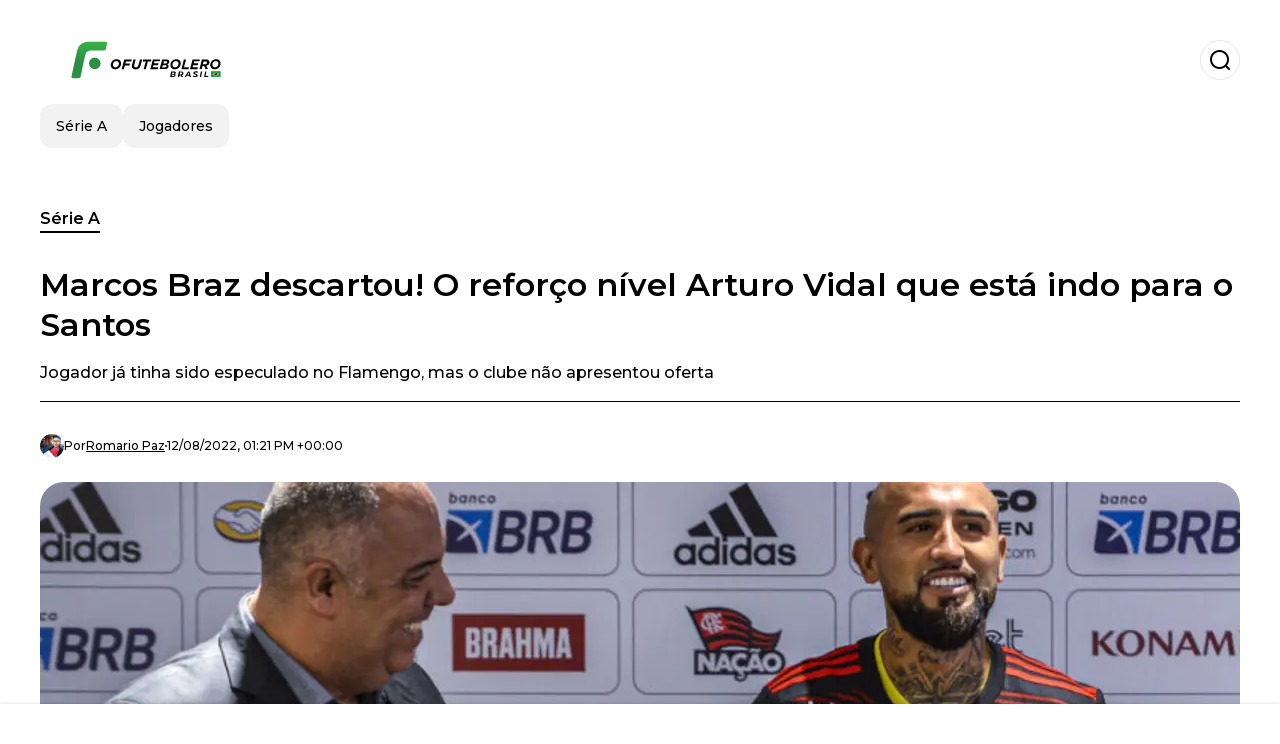

--- FILE ---
content_type: text/html; charset=utf-8
request_url: https://www.ofutebolero.com.br/seriea/Marcos-Braz-descartou-O-reforco-nivel-Arturo-Vidal-que-esta-indo-para-o-Santos-20220812-0001.html
body_size: 22771
content:
<!DOCTYPE html><html lang="pt-BR"><head><meta charSet="utf-8"/><meta name="viewport" content="width=device-width"/><meta name="twitter:card" content="summary_large_image"/><meta name="twitter:creator" content="@o-futbolero"/><meta property="og:locale" content="es_ES"/><meta property="og:site_name" content="O Futbolero"/><script type="application/ld+json">{"@context":"https://schema.org","@type":"NewsMediaOrganization","@id":"https://www.ofutebolero.com.br/#organization","name":"O Futbolero","description":"O Futbolero Brasil, o mais completo portal do futebol, cobertura do Brasileirão, Copa do Brasil, vídeos, entrevistas, minuto a minuto, do futebol brasileiro","url":"https://www.ofutebolero.com.br","sameAs":["https://twitter.com/elfutbolerobr_","https://www.youtube.com/channel/UCjogRwzMoOmRrc_2y1FowMg","https://www.instagram.com/elfutbolerobroficial/","https://www.facebook.com/ElFutboleromagazine/"],"logo":{"@id":"https://www.ofutebolero.com.br/#logo","@type":"ImageObject","url":"https://www.ofutebolero.com.br/image/ofutebolerocombr/logo.svg","height":60,"width":255}}</script><script type="application/ld+json">{"@type":"WebSite","@id":"https://www.ofutebolero.com.br/#website","url":"https://www.ofutebolero.com.br","name":"O Futbolero","alternateName":"O Futbolero","publisher":{"@id":"https://www.ofutebolero.com.br/#organization"},"potentialAction":{"@type":"SearchAction","target":"https://www.ofutebolero.com.br/s?q","queryInput":"search_term_string"},"inLanguage":"pt-BR"}</script><script type="application/ld+json">{"@context":"https://schema.org","@type":"NewsArticle","url":"https://www.ofutebolero.com.br/seriea/Marcos-Braz-descartou-O-reforco-nivel-Arturo-Vidal-que-esta-indo-para-o-Santos-20220812-0001.html","headline":"Marcos Braz descartou! O reforço nível Arturo Vidal que está indo para o Santos","image":["https://www.ofutebolero.com.br/image/ofutebolerocombr/jogador-ja-tinha-sido-especulado-flamengo-mas-o-clube-nao-apresentou-oferta-1702057616-hq.webp"],"articleSection":"Série A","description":"Jogador já tinha sido especulado no Flamengo, mas o clube não apresentou oferta","datePublished":"2022-08-12T13:21:02Z","dateCreated":"2022-08-12T13:21:02Z","keywords":"Yeferson Soteldo,Flamengo","articleBody":"A torcida do Flamengo está feliz da vida com a classificação para a semifinal da Copa Libertadores da América. O time tem trabalhado forte e mostra a cada jogo que está buscando algo maior. Essa “fome de vitórias” chama muita atenção, algo que tinha sido perdido com os últimos treinadores, e Dorival Júnior chegou para colocar ordem na casa. Sobre o mercado da bola, o Flamengo adota uma estratégia de silêncio quanto a chegada de Oscar, do Shanghai SIPG. Os chineses são bem exigentes e rígidos em muitas coisas. Por isso, o clube prega cautela para anunciar o craque, mesmo que esteja tudo alinhado, faltando apenas se tornar oficial.Em outra ponta, o vice-presidente de futebol, Marcos Braz, está atento ao mercado de olho em outras opções. Depois de trazer Everton Cebolinha, o clube carioca pensou em contratar outro atacante, já que o ex-gremista chegou para ser um ponta de velocidade. A ideia foi buscar um meia-atacante, que faça algumas funções diferentes. É nesse contexto que o nome de Soteldo voltou a ser sugerido por agentes.Mais notícias do Flamengo:Nem Atlético Mineiro, nem Palmeiras: o que há de especial no Flamengo e o torna campeão da Libertadores 2022Filipe Luis está impressionado com o Flamengo 2022: a dura confissão do Mengão que surpreendeu a todosO venezuelano estava infeliz no Tigres do México, e decidiu voltar ao futebol brasileiro. O rubro-negro até avaliou o nome como interessante, mas não decidiu abrir negociação pelos valores envolvidos. Os mexicanos topam emprestá-lo, só que a exigência feita assustou: eles querem que os interessados paguem integralmente os salários do baixinho, pouco mais de R$ 1 milhão por mês.Na visão flamenguista, não faz sentido trazer um jogador desse nível para ser reserva e receber valores altíssimos, cifras só um pouco abaixo de nomes como Gabigol, Arrascaeta, Vidal e David Luiz. O Santos anunciou na última quinta-feira (11) o retorno do jogador, que foi vice-campeão brasileiro em 2019 e da Copa Libertadores da América em 2020.","isAccessibleForFree":true,"wordCount":326,"inLanguage":"pt-BR","author":{"@type":"Person","name":"Romario Paz","url":"https://www.ofutebolero.com.br/staff/rpaz","description":"Olá, sou Romário Paz e quero compartilhar um pouco sobre minha trajetória como jornalista esportivo ao longo dos anos. Comecei minha carreira em 2000, dando meus primeiros passos no G Sports Equador, meio digital que me permitiu ingressar no mundo do jornalismo esportivo. A partir daí tive a oportunidade de ampliar minha experiência na Rádio Pichincha Universal, onde continuei meu desenvolvimento profissional.Mais tarde, ingressei na equipa da Área Desportiva, o que me deu um pequeno mas significativo passo na televisão nacional, fazendo parte da RTU Deportes. Durante a minha carreira, fiz programas digitais que tiveram grande impacto e tive o privilégio de entrevistar figuras proeminentes do futebol. Minha experiência também inclui a cobertura de eventos importantes do esporte, como a Copa Sul-Americana, o Campeonato Brasileiro (Brasileirão), a Copa Libertadores e as Eliminatórias da Copa do Mundo.Tive a honra de cobrir finais e momentos históricos, tanto em espanhol quanto em português, e desde 2020 colaboro como editor principal do Futbolero Brasil para a empresa Alivia, onde continuo fornecendo conteúdo e análises sobre o futebol brasileiro.Cada passo que dei foi um passo importante no fortalecimento da minha carreira e continuo com a minha paixão de toda a vida pelo jornalismo desportivo.","sameAs":["https://instagram.com/_roma.ph"]},"publisher":{"@id":"https://www.ofutebolero.com.br/#organization"}}</script><title>Marcos Braz descartou! O reforço nível Arturo Vidal que está indo para o Santos</title><meta name="robots" content="index,follow,max-image-preview:large"/><meta name="description" content="Jogador já tinha sido especulado no Flamengo, mas o clube não apresentou oferta"/><meta property="og:title" content="Marcos Braz descartou! O reforço nível Arturo Vidal que está indo para o Santos"/><meta property="og:description" content="Jogador já tinha sido especulado no Flamengo, mas o clube não apresentou oferta"/><meta property="og:url" content="https://www.ofutebolero.com.br/seriea/Marcos-Braz-descartou-O-reforco-nivel-Arturo-Vidal-que-esta-indo-para-o-Santos-20220812-0001.html"/><meta property="og:type" content="article"/><meta property="article:published_time" content="2022-08-12T13:21:02Z"/><meta property="article:author" content="https://www.ofutebolero.com.br/staff/rpaz"/><meta property="article:tag" content="Yeferson Soteldo"/><meta property="article:tag" content="Flamengo"/><meta property="og:image" content="https://www.ofutebolero.com.br/image/ofutebolerocombr/jogador-ja-tinha-sido-especulado-flamengo-mas-o-clube-nao-apresentou-oferta-1702057616-hq.webp"/><meta property="og:image:alt" content="Jogador já tinha sido especulado no Flamengo, mas o clube não apresentou oferta"/><meta property="og:image:width" content="1200"/><meta property="og:image:height" content="600"/><meta name="keywords" content="Yeferson Soteldo,Flamengo"/><meta name="news_keywords" content="Yeferson Soteldo,Flamengo"/><script type="application/ld+json">{"@context":"https://schema.org","@type":"BreadcrumbList","itemListElement":[{"@type":"ListItem","position":1,"item":"https://www.ofutebolero.com.br/serie-a","name":"Série A"},{"@type":"ListItem","position":2,"item":"https://www.ofutebolero.com.br//seriea/Marcos-Braz-descartou-O-reforco-nivel-Arturo-Vidal-que-esta-indo-para-o-Santos-20220812-0001.html","name":"Marcos Braz descartou! O reforço nível Arturo Vidal que está indo para o Santos"}]}</script><link rel="alternate" type="application/rss+xml" title="Fuente RSS para O Futbolero" href="https://www.ofutebolero.com.br/rss/GoogleNews.xml"/><link rel="canonical" href="https://www.ofutebolero.com.br/seriea/Marcos-Braz-descartou-O-reforco-nivel-Arturo-Vidal-que-esta-indo-para-o-Santos-20220812-0001.html"/><link rel="amphtml" href="https://www.ofutebolero.com.br/seriea/Marcos-Braz-descartou-O-reforco-nivel-Arturo-Vidal-que-esta-indo-para-o-Santos-20220812-0001.html?amp=1"/><meta name="title" content="Marcos Braz descartou! O reforço nível Arturo Vidal que está indo para o Santos"/><link rel="preconnect" href="https://c.amazon-adsystem.com"/><link rel="preconnect" href="https://cdn.ampproject.org"/><link rel="preconnect" href="https://imasdk.googleapis.com"/><link rel="preconnect" href="https://securepubads.g.doubleclick.net"/><link rel="preconnect" href="https://www.googletagmanager.com"/><link rel="preconnect" href="https://dglmni26as6e8.cloudfront.net"/><link rel="preconnect" href="https://c.amazon-adsystem.com"/><link rel="preconnect" href="https://alivia-media-file.s3.us-east-2.amazonaws.com"/><link rel="icon" href="https://www.ofutebolero.com.br/image/ofutebolerocombr/favicon.ico"/><meta name="next-head-count" content="40"/><meta name="language" content="pt-BR"/><meta name="distribution" content="global"/><link rel="preload" href="/_next/static/media/4f05ba3a6752a328-s.p.woff2" as="font" type="font/woff2" crossorigin="anonymous" data-next-font="size-adjust"/><link rel="preload" href="/_next/static/media/01483edf80d12793-s.p.woff" as="font" type="font/woff" crossorigin="anonymous" data-next-font="size-adjust"/><link rel="preload" href="/_next/static/css/f4f4fec97db77aac.css" as="style"/><link rel="stylesheet" href="/_next/static/css/f4f4fec97db77aac.css" data-n-g=""/><noscript data-n-css=""></noscript><script defer="" nomodule="" src="/_next/static/chunks/polyfills-c67a75d1b6f99dc8.js"></script><script src="/_next/static/chunks/webpack-0a7439736fc4c08d.js" defer=""></script><script src="/_next/static/chunks/framework-fae63b21a27d6472.js" defer=""></script><script src="/_next/static/chunks/main-dc063f8b07a9adbb.js" defer=""></script><script src="/_next/static/chunks/pages/_app-c12100367a786458.js" defer=""></script><script src="/_next/static/chunks/61-4f7ac79331020880.js" defer=""></script><script src="/_next/static/chunks/869-67b7970660c2c6e8.js" defer=""></script><script src="/_next/static/chunks/725-7c4852c4309069aa.js" defer=""></script><script src="/_next/static/chunks/781-e808051ec514403d.js" defer=""></script><script src="/_next/static/chunks/944-1ecbc0b0e4d2a960.js" defer=""></script><script src="/_next/static/chunks/pages/%5Bsection%5D/%5B...slug%5D-b96f5657a06a69c0.js" defer=""></script><script src="/_next/static/ULk-cC4xDsQ1D646lFxBT/_buildManifest.js" defer=""></script><script src="/_next/static/ULk-cC4xDsQ1D646lFxBT/_ssgManifest.js" defer=""></script><style id="__jsx-3847893678">*{font-family:'__Montserrat_4ab172', '__Montserrat_Fallback_4ab172'}:root{--alivia-font:'__aliviaFont_20dcf3', '__aliviaFont_Fallback_20dcf3'}
      </style></head><body><div id="__next"><link rel="preload" href="https://www.ofutebolero.com.br/image/ofutebolerocombr/logo.svg" as="image" class="jsx-3847893678"/><header id="header"><div class=""><a href="/"><img alt="O Futbolero" loading="lazy" width="212" height="40" decoding="async" data-nimg="1" class="logo" style="color:transparent" src="https://www.ofutebolero.com.br/image/ofutebolerocombr/logo.svg"/></a><form id="searchbar" method="GET" action="/s" target="_top"><i class="icon search"></i><input class="t-body-s" type="text" name="q" placeholder="Pesquisar..."/></form></div><div class="menu"><a href="/seriea"><p class="ds-pill">Série A</p></a><a href="/jogadores"><p class="ds-pill">Jogadores</p></a></div></header><div id="post"><br/><div class="t-heading-m article-section"><a href="/serie-a">Série A</a></div><h1 class="t-heading-l">Marcos Braz descartou! O reforço nível Arturo Vidal que está indo para o Santos</h1><h2 class="t-subheading">Jogador já tinha sido especulado no Flamengo, mas o clube não apresentou oferta</h2><div class="publishing-info t-body-s"><figure style="background-image:url(https://lh3.googleusercontent.com/a/ACg8ocJPI5N7LyomDICFiri8NMv_IZ5aP7KOmoDbGObsk7z0mDpwAouX=s96-c)"></figure><p>Por<!-- --> <a href="/staff/rpaz">Romario<!-- --> <!-- -->Paz</a></p><time dateTime="2022-08-12T13:21:02Z">12/08/2022, 01:21 PM +00:00</time></div><figure class="picture"><div><img alt="Jogador já tinha sido especulado no Flamengo, mas o clube não apresentou oferta" loading="lazy" width="1200" height="600" decoding="async" data-nimg="1" style="color:transparent" sizes="(max-width: 768px) 100vw, (max-width: 1200px) 50vw, 33vw" srcSet="/_next/image?url=https%3A%2F%2Fwww.ofutebolero.com.br%2Fimage%2Fofutebolerocombr%2Fjogador-ja-tinha-sido-especulado-flamengo-mas-o-clube-nao-apresentou-oferta-1702057616-hq.webp&amp;w=256&amp;q=75 256w, /_next/image?url=https%3A%2F%2Fwww.ofutebolero.com.br%2Fimage%2Fofutebolerocombr%2Fjogador-ja-tinha-sido-especulado-flamengo-mas-o-clube-nao-apresentou-oferta-1702057616-hq.webp&amp;w=384&amp;q=75 384w, /_next/image?url=https%3A%2F%2Fwww.ofutebolero.com.br%2Fimage%2Fofutebolerocombr%2Fjogador-ja-tinha-sido-especulado-flamengo-mas-o-clube-nao-apresentou-oferta-1702057616-hq.webp&amp;w=640&amp;q=75 640w, /_next/image?url=https%3A%2F%2Fwww.ofutebolero.com.br%2Fimage%2Fofutebolerocombr%2Fjogador-ja-tinha-sido-especulado-flamengo-mas-o-clube-nao-apresentou-oferta-1702057616-hq.webp&amp;w=750&amp;q=75 750w, /_next/image?url=https%3A%2F%2Fwww.ofutebolero.com.br%2Fimage%2Fofutebolerocombr%2Fjogador-ja-tinha-sido-especulado-flamengo-mas-o-clube-nao-apresentou-oferta-1702057616-hq.webp&amp;w=828&amp;q=75 828w, /_next/image?url=https%3A%2F%2Fwww.ofutebolero.com.br%2Fimage%2Fofutebolerocombr%2Fjogador-ja-tinha-sido-especulado-flamengo-mas-o-clube-nao-apresentou-oferta-1702057616-hq.webp&amp;w=1080&amp;q=75 1080w, /_next/image?url=https%3A%2F%2Fwww.ofutebolero.com.br%2Fimage%2Fofutebolerocombr%2Fjogador-ja-tinha-sido-especulado-flamengo-mas-o-clube-nao-apresentou-oferta-1702057616-hq.webp&amp;w=1200&amp;q=75 1200w, /_next/image?url=https%3A%2F%2Fwww.ofutebolero.com.br%2Fimage%2Fofutebolerocombr%2Fjogador-ja-tinha-sido-especulado-flamengo-mas-o-clube-nao-apresentou-oferta-1702057616-hq.webp&amp;w=1920&amp;q=75 1920w, /_next/image?url=https%3A%2F%2Fwww.ofutebolero.com.br%2Fimage%2Fofutebolerocombr%2Fjogador-ja-tinha-sido-especulado-flamengo-mas-o-clube-nao-apresentou-oferta-1702057616-hq.webp&amp;w=2048&amp;q=75 2048w, /_next/image?url=https%3A%2F%2Fwww.ofutebolero.com.br%2Fimage%2Fofutebolerocombr%2Fjogador-ja-tinha-sido-especulado-flamengo-mas-o-clube-nao-apresentou-oferta-1702057616-hq.webp&amp;w=3840&amp;q=75 3840w" src="/_next/image?url=https%3A%2F%2Fwww.ofutebolero.com.br%2Fimage%2Fofutebolerocombr%2Fjogador-ja-tinha-sido-especulado-flamengo-mas-o-clube-nao-apresentou-oferta-1702057616-hq.webp&amp;w=3840&amp;q=75"/></div><figcaption class="t-body-m"> <!-- -->Jogador já tinha sido especulado no Flamengo, mas o clube não apresentou oferta</figcaption></figure><div class="sharing-section"><div class="social-share-container"><h3 class="t-heading-s">Compartilhar em<!-- -->:</h3><div class="social-buttons"><a href="https://twitter.com/intent/tweet?url=https%3A%2F%2Fwww.ofutebolero.com.br%2Fseriea%2FMarcos-Braz-descartou-O-reforco-nivel-Arturo-Vidal-que-esta-indo-para-o-Santos-20220812-0001.html&amp;text=Marcos%20Braz%20descartou!%20O%20refor%C3%A7o%20n%C3%ADvel%20Arturo%20Vidal%20que%20est%C3%A1%20indo%20para%20o%20Santos" target="_blank" rel="noopener noreferrer" class="social-button twitter" aria-label="Share on Twitter"><span class="icon-wrapper"><i class="icon twitter"></i></span></a><a href="https://www.facebook.com/sharer/sharer.php?u=https%3A%2F%2Fwww.ofutebolero.com.br%2Fseriea%2FMarcos-Braz-descartou-O-reforco-nivel-Arturo-Vidal-que-esta-indo-para-o-Santos-20220812-0001.html" target="_blank" rel="noopener noreferrer" class="social-button facebook" aria-label="Share on Facebook"><span class="icon-wrapper"><i class="icon facebook"></i></span></a><a href="https://www.linkedin.com/sharing/share-offsite/?url=https%3A%2F%2Fwww.ofutebolero.com.br%2Fseriea%2FMarcos-Braz-descartou-O-reforco-nivel-Arturo-Vidal-que-esta-indo-para-o-Santos-20220812-0001.html" target="_blank" rel="noopener noreferrer" class="social-button linkedin" aria-label="Share on LinkedIn"><span class="icon-wrapper"><svg xmlns="http://www.w3.org/2000/svg" viewBox="0 0 24 24" width="1em" height="1em" fill="currentColor" class=""><path d="M20.447 20.452h-3.554v-5.569c0-1.328-.027-3.037-1.852-3.037-1.853 0-2.136 1.445-2.136 2.939v5.667H9.351V9h3.414v1.561h.046c.477-.9 1.637-1.85 3.37-1.85 3.601 0 4.267 2.37 4.267 5.455v6.286zM5.337 7.433c-1.144 0-2.063-.926-2.063-2.065 0-1.138.92-2.063 2.063-2.063 1.14 0 2.064.925 2.064 2.063 0 1.139-.925 2.065-2.064 2.065zm1.782 13.019H3.555V9h3.564v11.452zM22.225 0H1.771C.792 0 0 .774 0 1.729v20.542C0 23.227.792 24 1.771 24h20.451C23.2 24 24 23.227 24 22.271V1.729C24 .774 23.2 0 22.222 0h.003z"></path></svg></span></a><a href="https://api.whatsapp.com/send?text=Marcos%20Braz%20descartou!%20O%20refor%C3%A7o%20n%C3%ADvel%20Arturo%20Vidal%20que%20est%C3%A1%20indo%20para%20o%20Santos%20https%3A%2F%2Fwww.ofutebolero.com.br%2Fseriea%2FMarcos-Braz-descartou-O-reforco-nivel-Arturo-Vidal-que-esta-indo-para-o-Santos-20220812-0001.html" target="_blank" rel="noopener noreferrer" class="social-button whatsapp" aria-label="Share on WhatsApp"><span class="icon-wrapper"><svg xmlns="http://www.w3.org/2000/svg" viewBox="0 0 24 24" width="1em" height="1em" fill="currentColor" class=""><path d="M17.472 14.382c-.297-.149-1.758-.867-2.03-.967-.273-.099-.471-.148-.67.15-.197.297-.767.966-.94 1.164-.173.199-.347.223-.644.075-.297-.15-1.255-.463-2.39-1.475-.883-.788-1.48-1.761-1.653-2.059-.173-.297-.018-.458.13-.606.134-.133.298-.347.446-.52.149-.174.198-.298.298-.497.099-.198.05-.371-.025-.52-.075-.149-.669-1.612-.916-2.207-.242-.579-.487-.5-.669-.51-.173-.008-.371-.01-.57-.01-.198 0-.52.074-.792.372-.272.297-1.04 1.016-1.04 2.479 0 1.462 1.065 2.875 1.213 3.074.149.198 2.096 3.2 5.077 4.487.709.306 1.262.489 1.694.625.712.227 1.36.195 1.871.118.571-.085 1.758-.719 2.006-1.413.248-.694.248-1.289.173-1.413-.074-.124-.272-.198-.57-.347m-5.421 7.403h-.004a9.87 9.87 0 01-5.031-1.378l-.361-.214-3.741.982.998-3.648-.235-.374a9.86 9.86 0 01-1.51-5.26c.001-5.45 4.436-9.884 9.888-9.884 2.64 0 5.122 1.03 6.988 2.898a9.825 9.825 0 012.893 6.994c-.003 5.45-4.437 9.884-9.885 9.884m8.413-18.297A11.815 11.815 0 0012.05 0C5.495 0 .16 5.335.157 11.892c0 2.096.547 4.142 1.588 5.945L.057 24l6.305-1.654a11.882 11.882 0 005.683 1.448h.005c6.554 0 11.89-5.335 11.893-11.893a11.821 11.821 0 00-3.48-8.413z"></path></svg></span></a></div></div></div><ul class="recommended"></ul><div class="body t-body-l"><p class="paragraph">A torcida do <strong>Flamengo</strong> está feliz da vida com a classificação para a semifinal da<strong> Copa Libertadores da América</strong>. O time tem trabalhado forte e mostra a cada jogo que está buscando algo maior. Essa “fome de vitórias” chama muita atenção, algo que tinha sido perdido com os últimos treinadores, e <strong>Dorival Júnior</strong> chegou para colocar ordem na casa. Sobre o mercado da bola, o Flamengo adota uma estratégia de silêncio quanto a chegada de <strong>Oscar, </strong>do <strong>Shanghai SIPG</strong>. Os chineses são bem exigentes e rígidos em muitas coisas. Por isso, o clube prega cautela para anunciar o craque, mesmo que esteja tudo alinhado, faltando apenas se tornar oficial.</p><p class="paragraph">Em outra ponta, o vice-presidente de futebol, <strong>Marcos Braz</strong>, está atento ao mercado de olho em outras opções. Depois de trazer <strong>Everton Cebolinha</strong>, o clube carioca pensou em contratar outro atacante, já que o ex-gremista chegou para ser um ponta de velocidade. A ideia foi buscar um meia-atacante, que faça algumas funções diferentes. É nesse contexto que o nome de <strong>Soteldo </strong>voltou a ser sugerido por agentes.</p><h4 class="heading-4">Mais notícias do Flamengo:</h4><p class="paragraph"><a href="https://www.ofutebolero.com.br/seriea/Nem-Atletico-Mineiro-nem-Palmeiras-o-que-ha-de-especial-no-Flamengo-e-o-torna-campeao-da-Libertadores-2022-20220810-0003.html" target="_blank"><em><strong>Nem Atlético Mineiro, nem Palmeiras: o que há de especial no Flamengo e o torna campeão da Libertadores 2022</strong></em></a></p><p class="paragraph"><em><strong><a href="https://www.ofutebolero.com.br/seriea/Filipe-Luis-esta-impressionado-com-o-Flamengo-2022-a-dura-confissao-do-Mengao-que-surpreendeu-a-todos-20220810-0001.html" target="_blank">Filipe Luis está impressionado com o Flamengo 2022: a dura confissão</a></strong></em><a href="https://www.ofutebolero.com.br/seriea/Filipe-Luis-esta-impressionado-com-o-Flamengo-2022-a-dura-confissao-do-Mengao-que-surpreendeu-a-todos-20220810-0001.html" target="_blank"><em><strong> do Mengão que surpreendeu a todos</strong></em></a></p><div class="image-container"><img alt="" loading="lazy" width="800" height="450" decoding="async" data-nimg="1" class="image" style="color:transparent" srcSet="/_next/image?url=https%3A%2F%2Fwww.ofutebolero.com.br%2Fimage%2Fofutebolerocombr%2F40b7c17c-94bd-11ee-98c0-56268b9071f4.jpeg&amp;w=828&amp;q=75 1x, /_next/image?url=https%3A%2F%2Fwww.ofutebolero.com.br%2Fimage%2Fofutebolerocombr%2F40b7c17c-94bd-11ee-98c0-56268b9071f4.jpeg&amp;w=1920&amp;q=75 2x" src="/_next/image?url=https%3A%2F%2Fwww.ofutebolero.com.br%2Fimage%2Fofutebolerocombr%2F40b7c17c-94bd-11ee-98c0-56268b9071f4.jpeg&amp;w=1920&amp;q=75"/></div><p class="paragraph">O venezuelano estava infeliz no <strong>Tigres do México</strong>, e decidiu voltar ao futebol brasileiro. O rubro-negro até avaliou o nome como interessante, mas não decidiu abrir negociação pelos valores envolvidos. Os mexicanos topam emprestá-lo, só que a exigência feita assustou: eles querem que os interessados paguem integralmente os salários do baixinho, pouco mais de R$ 1 milhão por mês.</p><p class="paragraph">Na visão flamenguista, não faz sentido trazer um jogador desse nível para ser reserva e receber valores altíssimos, cifras só um pouco abaixo de nomes como <strong>Gabigol, Arrascaeta, Vidal e David Luiz</strong>. O<strong> Santos</strong> anunciou na última quinta-feira (11) o retorno do jogador, que foi vice-campeão brasileiro em 2019 e da <strong>Copa Libertadores da América</strong> em 2020.</p></div><div class="tags"><h3 class="t-heading-s">Tópicos</h3><div class="tag-list"><a href="/tag/yeferson-soteldo-t2210"><p class="ds-tag secondary false">Yeferson Soteldo</p></a><a href="/tag/flamengo-t3425"><p class="ds-tag secondary false">Flamengo</p></a></div></div><br/><div class="sharing-section"><div class="social-share-container"><h3 class="t-heading-s">Compartilhar em<!-- -->:</h3><div class="social-buttons"><a href="https://twitter.com/intent/tweet?url=https%3A%2F%2Fwww.ofutebolero.com.br%2Fseriea%2FMarcos-Braz-descartou-O-reforco-nivel-Arturo-Vidal-que-esta-indo-para-o-Santos-20220812-0001.html&amp;text=Marcos%20Braz%20descartou!%20O%20refor%C3%A7o%20n%C3%ADvel%20Arturo%20Vidal%20que%20est%C3%A1%20indo%20para%20o%20Santos" target="_blank" rel="noopener noreferrer" class="social-button twitter" aria-label="Share on Twitter"><span class="icon-wrapper"><i class="icon twitter"></i></span></a><a href="https://www.facebook.com/sharer/sharer.php?u=https%3A%2F%2Fwww.ofutebolero.com.br%2Fseriea%2FMarcos-Braz-descartou-O-reforco-nivel-Arturo-Vidal-que-esta-indo-para-o-Santos-20220812-0001.html" target="_blank" rel="noopener noreferrer" class="social-button facebook" aria-label="Share on Facebook"><span class="icon-wrapper"><i class="icon facebook"></i></span></a><a href="https://www.linkedin.com/sharing/share-offsite/?url=https%3A%2F%2Fwww.ofutebolero.com.br%2Fseriea%2FMarcos-Braz-descartou-O-reforco-nivel-Arturo-Vidal-que-esta-indo-para-o-Santos-20220812-0001.html" target="_blank" rel="noopener noreferrer" class="social-button linkedin" aria-label="Share on LinkedIn"><span class="icon-wrapper"><svg xmlns="http://www.w3.org/2000/svg" viewBox="0 0 24 24" width="1em" height="1em" fill="currentColor" class=""><path d="M20.447 20.452h-3.554v-5.569c0-1.328-.027-3.037-1.852-3.037-1.853 0-2.136 1.445-2.136 2.939v5.667H9.351V9h3.414v1.561h.046c.477-.9 1.637-1.85 3.37-1.85 3.601 0 4.267 2.37 4.267 5.455v6.286zM5.337 7.433c-1.144 0-2.063-.926-2.063-2.065 0-1.138.92-2.063 2.063-2.063 1.14 0 2.064.925 2.064 2.063 0 1.139-.925 2.065-2.064 2.065zm1.782 13.019H3.555V9h3.564v11.452zM22.225 0H1.771C.792 0 0 .774 0 1.729v20.542C0 23.227.792 24 1.771 24h20.451C23.2 24 24 23.227 24 22.271V1.729C24 .774 23.2 0 22.222 0h.003z"></path></svg></span></a><a href="https://api.whatsapp.com/send?text=Marcos%20Braz%20descartou!%20O%20refor%C3%A7o%20n%C3%ADvel%20Arturo%20Vidal%20que%20est%C3%A1%20indo%20para%20o%20Santos%20https%3A%2F%2Fwww.ofutebolero.com.br%2Fseriea%2FMarcos-Braz-descartou-O-reforco-nivel-Arturo-Vidal-que-esta-indo-para-o-Santos-20220812-0001.html" target="_blank" rel="noopener noreferrer" class="social-button whatsapp" aria-label="Share on WhatsApp"><span class="icon-wrapper"><svg xmlns="http://www.w3.org/2000/svg" viewBox="0 0 24 24" width="1em" height="1em" fill="currentColor" class=""><path d="M17.472 14.382c-.297-.149-1.758-.867-2.03-.967-.273-.099-.471-.148-.67.15-.197.297-.767.966-.94 1.164-.173.199-.347.223-.644.075-.297-.15-1.255-.463-2.39-1.475-.883-.788-1.48-1.761-1.653-2.059-.173-.297-.018-.458.13-.606.134-.133.298-.347.446-.52.149-.174.198-.298.298-.497.099-.198.05-.371-.025-.52-.075-.149-.669-1.612-.916-2.207-.242-.579-.487-.5-.669-.51-.173-.008-.371-.01-.57-.01-.198 0-.52.074-.792.372-.272.297-1.04 1.016-1.04 2.479 0 1.462 1.065 2.875 1.213 3.074.149.198 2.096 3.2 5.077 4.487.709.306 1.262.489 1.694.625.712.227 1.36.195 1.871.118.571-.085 1.758-.719 2.006-1.413.248-.694.248-1.289.173-1.413-.074-.124-.272-.198-.57-.347m-5.421 7.403h-.004a9.87 9.87 0 01-5.031-1.378l-.361-.214-3.741.982.998-3.648-.235-.374a9.86 9.86 0 01-1.51-5.26c.001-5.45 4.436-9.884 9.888-9.884 2.64 0 5.122 1.03 6.988 2.898a9.825 9.825 0 012.893 6.994c-.003 5.45-4.437 9.884-9.885 9.884m8.413-18.297A11.815 11.815 0 0012.05 0C5.495 0 .16 5.335.157 11.892c0 2.096.547 4.142 1.588 5.945L.057 24l6.305-1.654a11.882 11.882 0 005.683 1.448h.005c6.554 0 11.89-5.335 11.893-11.893a11.821 11.821 0 00-3.48-8.413z"></path></svg></span></a></div></div></div><div class="related-posts"><h3 class="t-heading-s">Você também pode estar interessado em</h3><ul><li><a href="/seriea/flamengo-age-nos-bastidores-para-contratar-grande-idolo-do-fluminense-20260120-69197.html"><figure><img alt="José Boto, diretor de futebol do Flamengo (Foto: Gilvan de Souza/Flamengo)" loading="lazy" width="372" height="210" decoding="async" data-nimg="1" style="color:transparent" sizes="(max-width: 640px) 100vw, (max-width: 1024px) 50vw, 33vw" srcSet="/_next/image?url=https%3A%2F%2Fwww.ofutebolero.com.br%2Fimage%2Fofutebolerocombr%2Fjose-boto-diretor-de-futebol-do-flamengo-foto-gilvan-de-souza-flamengo-1768948200-lq.webp&amp;w=256&amp;q=75 256w, /_next/image?url=https%3A%2F%2Fwww.ofutebolero.com.br%2Fimage%2Fofutebolerocombr%2Fjose-boto-diretor-de-futebol-do-flamengo-foto-gilvan-de-souza-flamengo-1768948200-lq.webp&amp;w=384&amp;q=75 384w, /_next/image?url=https%3A%2F%2Fwww.ofutebolero.com.br%2Fimage%2Fofutebolerocombr%2Fjose-boto-diretor-de-futebol-do-flamengo-foto-gilvan-de-souza-flamengo-1768948200-lq.webp&amp;w=640&amp;q=75 640w, /_next/image?url=https%3A%2F%2Fwww.ofutebolero.com.br%2Fimage%2Fofutebolerocombr%2Fjose-boto-diretor-de-futebol-do-flamengo-foto-gilvan-de-souza-flamengo-1768948200-lq.webp&amp;w=750&amp;q=75 750w, /_next/image?url=https%3A%2F%2Fwww.ofutebolero.com.br%2Fimage%2Fofutebolerocombr%2Fjose-boto-diretor-de-futebol-do-flamengo-foto-gilvan-de-souza-flamengo-1768948200-lq.webp&amp;w=828&amp;q=75 828w, /_next/image?url=https%3A%2F%2Fwww.ofutebolero.com.br%2Fimage%2Fofutebolerocombr%2Fjose-boto-diretor-de-futebol-do-flamengo-foto-gilvan-de-souza-flamengo-1768948200-lq.webp&amp;w=1080&amp;q=75 1080w, /_next/image?url=https%3A%2F%2Fwww.ofutebolero.com.br%2Fimage%2Fofutebolerocombr%2Fjose-boto-diretor-de-futebol-do-flamengo-foto-gilvan-de-souza-flamengo-1768948200-lq.webp&amp;w=1200&amp;q=75 1200w, /_next/image?url=https%3A%2F%2Fwww.ofutebolero.com.br%2Fimage%2Fofutebolerocombr%2Fjose-boto-diretor-de-futebol-do-flamengo-foto-gilvan-de-souza-flamengo-1768948200-lq.webp&amp;w=1920&amp;q=75 1920w, /_next/image?url=https%3A%2F%2Fwww.ofutebolero.com.br%2Fimage%2Fofutebolerocombr%2Fjose-boto-diretor-de-futebol-do-flamengo-foto-gilvan-de-souza-flamengo-1768948200-lq.webp&amp;w=2048&amp;q=75 2048w, /_next/image?url=https%3A%2F%2Fwww.ofutebolero.com.br%2Fimage%2Fofutebolerocombr%2Fjose-boto-diretor-de-futebol-do-flamengo-foto-gilvan-de-souza-flamengo-1768948200-lq.webp&amp;w=3840&amp;q=75 3840w" src="/_next/image?url=https%3A%2F%2Fwww.ofutebolero.com.br%2Fimage%2Fofutebolerocombr%2Fjose-boto-diretor-de-futebol-do-flamengo-foto-gilvan-de-souza-flamengo-1768948200-lq.webp&amp;w=3840&amp;q=75"/></figure><h4 class="t-body-s">Flamengo age nos bastidores para contratar grande ídolo do Fluminense</h4></a></li><li><a href="/jogadores/flamengo-leva-invertida-do-west-ham-e-lucas-paqueta-pode-nao-chegar-a-gavea-20260120-69193.html"><figure><img alt="Lucas Paquetá, em partida West Ham durante amistoso contra o Everton. Foto: Patrick McDermott/AFP" loading="lazy" width="372" height="210" decoding="async" data-nimg="1" style="color:transparent" sizes="(max-width: 640px) 100vw, (max-width: 1024px) 50vw, 33vw" srcSet="/_next/image?url=https%3A%2F%2Fwww.ofutebolero.com.br%2Fimage%2Fofutebolerocombr%2Flucas-paqueta-em-partida-west-ham-durante-amistoso-contra-o-everton-foto-patrick-mcdermott-afp-1768923000-lq.webp&amp;w=256&amp;q=75 256w, /_next/image?url=https%3A%2F%2Fwww.ofutebolero.com.br%2Fimage%2Fofutebolerocombr%2Flucas-paqueta-em-partida-west-ham-durante-amistoso-contra-o-everton-foto-patrick-mcdermott-afp-1768923000-lq.webp&amp;w=384&amp;q=75 384w, /_next/image?url=https%3A%2F%2Fwww.ofutebolero.com.br%2Fimage%2Fofutebolerocombr%2Flucas-paqueta-em-partida-west-ham-durante-amistoso-contra-o-everton-foto-patrick-mcdermott-afp-1768923000-lq.webp&amp;w=640&amp;q=75 640w, /_next/image?url=https%3A%2F%2Fwww.ofutebolero.com.br%2Fimage%2Fofutebolerocombr%2Flucas-paqueta-em-partida-west-ham-durante-amistoso-contra-o-everton-foto-patrick-mcdermott-afp-1768923000-lq.webp&amp;w=750&amp;q=75 750w, /_next/image?url=https%3A%2F%2Fwww.ofutebolero.com.br%2Fimage%2Fofutebolerocombr%2Flucas-paqueta-em-partida-west-ham-durante-amistoso-contra-o-everton-foto-patrick-mcdermott-afp-1768923000-lq.webp&amp;w=828&amp;q=75 828w, /_next/image?url=https%3A%2F%2Fwww.ofutebolero.com.br%2Fimage%2Fofutebolerocombr%2Flucas-paqueta-em-partida-west-ham-durante-amistoso-contra-o-everton-foto-patrick-mcdermott-afp-1768923000-lq.webp&amp;w=1080&amp;q=75 1080w, /_next/image?url=https%3A%2F%2Fwww.ofutebolero.com.br%2Fimage%2Fofutebolerocombr%2Flucas-paqueta-em-partida-west-ham-durante-amistoso-contra-o-everton-foto-patrick-mcdermott-afp-1768923000-lq.webp&amp;w=1200&amp;q=75 1200w, /_next/image?url=https%3A%2F%2Fwww.ofutebolero.com.br%2Fimage%2Fofutebolerocombr%2Flucas-paqueta-em-partida-west-ham-durante-amistoso-contra-o-everton-foto-patrick-mcdermott-afp-1768923000-lq.webp&amp;w=1920&amp;q=75 1920w, /_next/image?url=https%3A%2F%2Fwww.ofutebolero.com.br%2Fimage%2Fofutebolerocombr%2Flucas-paqueta-em-partida-west-ham-durante-amistoso-contra-o-everton-foto-patrick-mcdermott-afp-1768923000-lq.webp&amp;w=2048&amp;q=75 2048w, /_next/image?url=https%3A%2F%2Fwww.ofutebolero.com.br%2Fimage%2Fofutebolerocombr%2Flucas-paqueta-em-partida-west-ham-durante-amistoso-contra-o-everton-foto-patrick-mcdermott-afp-1768923000-lq.webp&amp;w=3840&amp;q=75 3840w" src="/_next/image?url=https%3A%2F%2Fwww.ofutebolero.com.br%2Fimage%2Fofutebolerocombr%2Flucas-paqueta-em-partida-west-ham-durante-amistoso-contra-o-everton-foto-patrick-mcdermott-afp-1768923000-lq.webp&amp;w=3840&amp;q=75"/></figure><h4 class="t-body-s">Flamengo leva invertida do West Ham e Lucas Paquetá pode não chegar à Gávea </h4></a></li><li><a href="/seriea/west-ham-toma-nova-decisao-sobre-vender-lucas-paqueta-para-o-flamengo-e-agita-mercado-20260119-69184.html"><figure><img alt="Lucas Paquetá, do West Ham, em partida contra o Burnley na Premier League — Foto: Rob Newell - CameraSport via Getty Images" loading="lazy" width="372" height="210" decoding="async" data-nimg="1" style="color:transparent" sizes="(max-width: 640px) 100vw, (max-width: 1024px) 50vw, 33vw" srcSet="/_next/image?url=https%3A%2F%2Fwww.ofutebolero.com.br%2Fimage%2Fofutebolerocombr%2Flucas-paqueta-do-west-ham-em-partida-contra-o-burnley-na-premier-league-foto-rob-newell-camerasport-via-getty-images-1768829400-lq.webp&amp;w=256&amp;q=75 256w, /_next/image?url=https%3A%2F%2Fwww.ofutebolero.com.br%2Fimage%2Fofutebolerocombr%2Flucas-paqueta-do-west-ham-em-partida-contra-o-burnley-na-premier-league-foto-rob-newell-camerasport-via-getty-images-1768829400-lq.webp&amp;w=384&amp;q=75 384w, /_next/image?url=https%3A%2F%2Fwww.ofutebolero.com.br%2Fimage%2Fofutebolerocombr%2Flucas-paqueta-do-west-ham-em-partida-contra-o-burnley-na-premier-league-foto-rob-newell-camerasport-via-getty-images-1768829400-lq.webp&amp;w=640&amp;q=75 640w, /_next/image?url=https%3A%2F%2Fwww.ofutebolero.com.br%2Fimage%2Fofutebolerocombr%2Flucas-paqueta-do-west-ham-em-partida-contra-o-burnley-na-premier-league-foto-rob-newell-camerasport-via-getty-images-1768829400-lq.webp&amp;w=750&amp;q=75 750w, /_next/image?url=https%3A%2F%2Fwww.ofutebolero.com.br%2Fimage%2Fofutebolerocombr%2Flucas-paqueta-do-west-ham-em-partida-contra-o-burnley-na-premier-league-foto-rob-newell-camerasport-via-getty-images-1768829400-lq.webp&amp;w=828&amp;q=75 828w, /_next/image?url=https%3A%2F%2Fwww.ofutebolero.com.br%2Fimage%2Fofutebolerocombr%2Flucas-paqueta-do-west-ham-em-partida-contra-o-burnley-na-premier-league-foto-rob-newell-camerasport-via-getty-images-1768829400-lq.webp&amp;w=1080&amp;q=75 1080w, /_next/image?url=https%3A%2F%2Fwww.ofutebolero.com.br%2Fimage%2Fofutebolerocombr%2Flucas-paqueta-do-west-ham-em-partida-contra-o-burnley-na-premier-league-foto-rob-newell-camerasport-via-getty-images-1768829400-lq.webp&amp;w=1200&amp;q=75 1200w, /_next/image?url=https%3A%2F%2Fwww.ofutebolero.com.br%2Fimage%2Fofutebolerocombr%2Flucas-paqueta-do-west-ham-em-partida-contra-o-burnley-na-premier-league-foto-rob-newell-camerasport-via-getty-images-1768829400-lq.webp&amp;w=1920&amp;q=75 1920w, /_next/image?url=https%3A%2F%2Fwww.ofutebolero.com.br%2Fimage%2Fofutebolerocombr%2Flucas-paqueta-do-west-ham-em-partida-contra-o-burnley-na-premier-league-foto-rob-newell-camerasport-via-getty-images-1768829400-lq.webp&amp;w=2048&amp;q=75 2048w, /_next/image?url=https%3A%2F%2Fwww.ofutebolero.com.br%2Fimage%2Fofutebolerocombr%2Flucas-paqueta-do-west-ham-em-partida-contra-o-burnley-na-premier-league-foto-rob-newell-camerasport-via-getty-images-1768829400-lq.webp&amp;w=3840&amp;q=75 3840w" src="/_next/image?url=https%3A%2F%2Fwww.ofutebolero.com.br%2Fimage%2Fofutebolerocombr%2Flucas-paqueta-do-west-ham-em-partida-contra-o-burnley-na-premier-league-foto-rob-newell-camerasport-via-getty-images-1768829400-lq.webp&amp;w=3840&amp;q=75"/></figure><h4 class="t-body-s">West Ham toma nova decisão sobre vender Lucas Paquetá para o Flamengo e agita mercado</h4></a></li><li><a href="/seriea/kaio-jorge-manda-recado-direto-para-o-flamengo-apos-negociacao-fracassar-20260118-69181.html"><figure><img alt="Kaio Jorge esteve na mira do Flamengo (Foto: Gilson Lobo/AGIF" loading="lazy" width="372" height="210" decoding="async" data-nimg="1" style="color:transparent" sizes="(max-width: 640px) 100vw, (max-width: 1024px) 50vw, 33vw" srcSet="/_next/image?url=https%3A%2F%2Fwww.ofutebolero.com.br%2Fimage%2Fofutebolerocombr%2Fkaio-jorge-esteve-na-mira-do-flamengo-foto-gilson-lobo-agif-1768743000-lq.webp&amp;w=256&amp;q=75 256w, /_next/image?url=https%3A%2F%2Fwww.ofutebolero.com.br%2Fimage%2Fofutebolerocombr%2Fkaio-jorge-esteve-na-mira-do-flamengo-foto-gilson-lobo-agif-1768743000-lq.webp&amp;w=384&amp;q=75 384w, /_next/image?url=https%3A%2F%2Fwww.ofutebolero.com.br%2Fimage%2Fofutebolerocombr%2Fkaio-jorge-esteve-na-mira-do-flamengo-foto-gilson-lobo-agif-1768743000-lq.webp&amp;w=640&amp;q=75 640w, /_next/image?url=https%3A%2F%2Fwww.ofutebolero.com.br%2Fimage%2Fofutebolerocombr%2Fkaio-jorge-esteve-na-mira-do-flamengo-foto-gilson-lobo-agif-1768743000-lq.webp&amp;w=750&amp;q=75 750w, /_next/image?url=https%3A%2F%2Fwww.ofutebolero.com.br%2Fimage%2Fofutebolerocombr%2Fkaio-jorge-esteve-na-mira-do-flamengo-foto-gilson-lobo-agif-1768743000-lq.webp&amp;w=828&amp;q=75 828w, /_next/image?url=https%3A%2F%2Fwww.ofutebolero.com.br%2Fimage%2Fofutebolerocombr%2Fkaio-jorge-esteve-na-mira-do-flamengo-foto-gilson-lobo-agif-1768743000-lq.webp&amp;w=1080&amp;q=75 1080w, /_next/image?url=https%3A%2F%2Fwww.ofutebolero.com.br%2Fimage%2Fofutebolerocombr%2Fkaio-jorge-esteve-na-mira-do-flamengo-foto-gilson-lobo-agif-1768743000-lq.webp&amp;w=1200&amp;q=75 1200w, /_next/image?url=https%3A%2F%2Fwww.ofutebolero.com.br%2Fimage%2Fofutebolerocombr%2Fkaio-jorge-esteve-na-mira-do-flamengo-foto-gilson-lobo-agif-1768743000-lq.webp&amp;w=1920&amp;q=75 1920w, /_next/image?url=https%3A%2F%2Fwww.ofutebolero.com.br%2Fimage%2Fofutebolerocombr%2Fkaio-jorge-esteve-na-mira-do-flamengo-foto-gilson-lobo-agif-1768743000-lq.webp&amp;w=2048&amp;q=75 2048w, /_next/image?url=https%3A%2F%2Fwww.ofutebolero.com.br%2Fimage%2Fofutebolerocombr%2Fkaio-jorge-esteve-na-mira-do-flamengo-foto-gilson-lobo-agif-1768743000-lq.webp&amp;w=3840&amp;q=75 3840w" src="/_next/image?url=https%3A%2F%2Fwww.ofutebolero.com.br%2Fimage%2Fofutebolerocombr%2Fkaio-jorge-esteve-na-mira-do-flamengo-foto-gilson-lobo-agif-1768743000-lq.webp&amp;w=3840&amp;q=75"/></figure><h4 class="t-body-s">Kaio Jorge manda recado direto para o Flamengo após negociação fracassar</h4></a></li></ul></div><div id="posts-list"><h2 class="t-heading-s" style="margin-top:24px">Mais notícias</h2><ul><li><a href="/seriea/abel-aprova-e-palmeiras-prepara-chapeu-no-corinthians-por-atleta-de-r-57-milhoes-20260120-69196.html"><div class="picture"><img alt="Palmeiras busca ainda mais reforços para a atual temporada" loading="lazy" width="372" height="210" decoding="async" data-nimg="1" style="color:transparent" sizes="(max-width: 640px) 100vw, (max-width: 1024px) 50vw, 33vw" srcSet="/_next/image?url=https%3A%2F%2Fwww.ofutebolero.com.br%2Fimage%2Fofutebolerocombr%2Fpalmeiras-busca-ainda-mais-reforcos-para-a-atual-temporada-1768942964-lq.webp&amp;w=256&amp;q=75 256w, /_next/image?url=https%3A%2F%2Fwww.ofutebolero.com.br%2Fimage%2Fofutebolerocombr%2Fpalmeiras-busca-ainda-mais-reforcos-para-a-atual-temporada-1768942964-lq.webp&amp;w=384&amp;q=75 384w, /_next/image?url=https%3A%2F%2Fwww.ofutebolero.com.br%2Fimage%2Fofutebolerocombr%2Fpalmeiras-busca-ainda-mais-reforcos-para-a-atual-temporada-1768942964-lq.webp&amp;w=640&amp;q=75 640w, /_next/image?url=https%3A%2F%2Fwww.ofutebolero.com.br%2Fimage%2Fofutebolerocombr%2Fpalmeiras-busca-ainda-mais-reforcos-para-a-atual-temporada-1768942964-lq.webp&amp;w=750&amp;q=75 750w, /_next/image?url=https%3A%2F%2Fwww.ofutebolero.com.br%2Fimage%2Fofutebolerocombr%2Fpalmeiras-busca-ainda-mais-reforcos-para-a-atual-temporada-1768942964-lq.webp&amp;w=828&amp;q=75 828w, /_next/image?url=https%3A%2F%2Fwww.ofutebolero.com.br%2Fimage%2Fofutebolerocombr%2Fpalmeiras-busca-ainda-mais-reforcos-para-a-atual-temporada-1768942964-lq.webp&amp;w=1080&amp;q=75 1080w, /_next/image?url=https%3A%2F%2Fwww.ofutebolero.com.br%2Fimage%2Fofutebolerocombr%2Fpalmeiras-busca-ainda-mais-reforcos-para-a-atual-temporada-1768942964-lq.webp&amp;w=1200&amp;q=75 1200w, /_next/image?url=https%3A%2F%2Fwww.ofutebolero.com.br%2Fimage%2Fofutebolerocombr%2Fpalmeiras-busca-ainda-mais-reforcos-para-a-atual-temporada-1768942964-lq.webp&amp;w=1920&amp;q=75 1920w, /_next/image?url=https%3A%2F%2Fwww.ofutebolero.com.br%2Fimage%2Fofutebolerocombr%2Fpalmeiras-busca-ainda-mais-reforcos-para-a-atual-temporada-1768942964-lq.webp&amp;w=2048&amp;q=75 2048w, /_next/image?url=https%3A%2F%2Fwww.ofutebolero.com.br%2Fimage%2Fofutebolerocombr%2Fpalmeiras-busca-ainda-mais-reforcos-para-a-atual-temporada-1768942964-lq.webp&amp;w=3840&amp;q=75 3840w" src="/_next/image?url=https%3A%2F%2Fwww.ofutebolero.com.br%2Fimage%2Fofutebolerocombr%2Fpalmeiras-busca-ainda-mais-reforcos-para-a-atual-temporada-1768942964-lq.webp&amp;w=3840&amp;q=75"/></div><h2 class="t-heading-l">Abel aprova e Palmeiras prepara chapéu no Corinthians por atleta de R$ 57 milhões</h2><div><div><figure style="background-image:url(https://lh3.googleusercontent.com/a/ACg8ocK-120Lih84lT1I1JGCS8swjX48_YQtslewVVfLuG9-kvqOpdPjjA=s96-c)"></figure><p class="t-body-s">20/01/2026</p></div><button class="t-body-s">Leia</button></div></a></li><li><a href="/seriea/ganhou-brasileirao-e-libertadores-pelo-palmeiras-agora-e-dispensado-por-abel-ferreira-20260120-69195.html"><div class="picture"><img alt="Abel Ferreira, técnico do Palmeiras. Foto: Ettore Chiereguini/AGIF" loading="lazy" width="372" height="210" decoding="async" data-nimg="1" style="color:transparent" sizes="(max-width: 640px) 100vw, (max-width: 1024px) 50vw, 33vw" srcSet="/_next/image?url=https%3A%2F%2Fwww.ofutebolero.com.br%2Fimage%2Fofutebolerocombr%2Fabel-ferreira-tecnico-do-palmeiras-foto-ettore-chiereguini-agif-1768933800-lq.webp&amp;w=256&amp;q=75 256w, /_next/image?url=https%3A%2F%2Fwww.ofutebolero.com.br%2Fimage%2Fofutebolerocombr%2Fabel-ferreira-tecnico-do-palmeiras-foto-ettore-chiereguini-agif-1768933800-lq.webp&amp;w=384&amp;q=75 384w, /_next/image?url=https%3A%2F%2Fwww.ofutebolero.com.br%2Fimage%2Fofutebolerocombr%2Fabel-ferreira-tecnico-do-palmeiras-foto-ettore-chiereguini-agif-1768933800-lq.webp&amp;w=640&amp;q=75 640w, /_next/image?url=https%3A%2F%2Fwww.ofutebolero.com.br%2Fimage%2Fofutebolerocombr%2Fabel-ferreira-tecnico-do-palmeiras-foto-ettore-chiereguini-agif-1768933800-lq.webp&amp;w=750&amp;q=75 750w, /_next/image?url=https%3A%2F%2Fwww.ofutebolero.com.br%2Fimage%2Fofutebolerocombr%2Fabel-ferreira-tecnico-do-palmeiras-foto-ettore-chiereguini-agif-1768933800-lq.webp&amp;w=828&amp;q=75 828w, /_next/image?url=https%3A%2F%2Fwww.ofutebolero.com.br%2Fimage%2Fofutebolerocombr%2Fabel-ferreira-tecnico-do-palmeiras-foto-ettore-chiereguini-agif-1768933800-lq.webp&amp;w=1080&amp;q=75 1080w, /_next/image?url=https%3A%2F%2Fwww.ofutebolero.com.br%2Fimage%2Fofutebolerocombr%2Fabel-ferreira-tecnico-do-palmeiras-foto-ettore-chiereguini-agif-1768933800-lq.webp&amp;w=1200&amp;q=75 1200w, /_next/image?url=https%3A%2F%2Fwww.ofutebolero.com.br%2Fimage%2Fofutebolerocombr%2Fabel-ferreira-tecnico-do-palmeiras-foto-ettore-chiereguini-agif-1768933800-lq.webp&amp;w=1920&amp;q=75 1920w, /_next/image?url=https%3A%2F%2Fwww.ofutebolero.com.br%2Fimage%2Fofutebolerocombr%2Fabel-ferreira-tecnico-do-palmeiras-foto-ettore-chiereguini-agif-1768933800-lq.webp&amp;w=2048&amp;q=75 2048w, /_next/image?url=https%3A%2F%2Fwww.ofutebolero.com.br%2Fimage%2Fofutebolerocombr%2Fabel-ferreira-tecnico-do-palmeiras-foto-ettore-chiereguini-agif-1768933800-lq.webp&amp;w=3840&amp;q=75 3840w" src="/_next/image?url=https%3A%2F%2Fwww.ofutebolero.com.br%2Fimage%2Fofutebolerocombr%2Fabel-ferreira-tecnico-do-palmeiras-foto-ettore-chiereguini-agif-1768933800-lq.webp&amp;w=3840&amp;q=75"/></div><h2 class="t-heading-l">Ganhou Brasileirão e Libertadores pelo Palmeiras, agora é dispensado por Abel Ferreira</h2><div><div><figure style="background-image:url(https://lh3.googleusercontent.com/a/ACg8ocK-120Lih84lT1I1JGCS8swjX48_YQtslewVVfLuG9-kvqOpdPjjA=s96-c)"></figure><p class="t-body-s">20/01/2026</p></div><button class="t-body-s">Leia</button></div></a></li><li><a href="/seriea/novo-destaque-do-santos-bate-neymar-e-alcanca-numeros-do-camisa-10-20260120-69194.html"><div class="picture"><img alt="Neymar em partida pelo Santos. Foto: Guilherme Dionizio/Código 19/Gazeta Press" loading="lazy" width="372" height="210" decoding="async" data-nimg="1" style="color:transparent" sizes="(max-width: 640px) 100vw, (max-width: 1024px) 50vw, 33vw" srcSet="/_next/image?url=https%3A%2F%2Fwww.ofutebolero.com.br%2Fimage%2Fofutebolerocombr%2Fneymar-em-partida-pelo-santos-foto-guilherme-dionizio-codigo-19-gazeta-press-1768928400-lq.webp&amp;w=256&amp;q=75 256w, /_next/image?url=https%3A%2F%2Fwww.ofutebolero.com.br%2Fimage%2Fofutebolerocombr%2Fneymar-em-partida-pelo-santos-foto-guilherme-dionizio-codigo-19-gazeta-press-1768928400-lq.webp&amp;w=384&amp;q=75 384w, /_next/image?url=https%3A%2F%2Fwww.ofutebolero.com.br%2Fimage%2Fofutebolerocombr%2Fneymar-em-partida-pelo-santos-foto-guilherme-dionizio-codigo-19-gazeta-press-1768928400-lq.webp&amp;w=640&amp;q=75 640w, /_next/image?url=https%3A%2F%2Fwww.ofutebolero.com.br%2Fimage%2Fofutebolerocombr%2Fneymar-em-partida-pelo-santos-foto-guilherme-dionizio-codigo-19-gazeta-press-1768928400-lq.webp&amp;w=750&amp;q=75 750w, /_next/image?url=https%3A%2F%2Fwww.ofutebolero.com.br%2Fimage%2Fofutebolerocombr%2Fneymar-em-partida-pelo-santos-foto-guilherme-dionizio-codigo-19-gazeta-press-1768928400-lq.webp&amp;w=828&amp;q=75 828w, /_next/image?url=https%3A%2F%2Fwww.ofutebolero.com.br%2Fimage%2Fofutebolerocombr%2Fneymar-em-partida-pelo-santos-foto-guilherme-dionizio-codigo-19-gazeta-press-1768928400-lq.webp&amp;w=1080&amp;q=75 1080w, /_next/image?url=https%3A%2F%2Fwww.ofutebolero.com.br%2Fimage%2Fofutebolerocombr%2Fneymar-em-partida-pelo-santos-foto-guilherme-dionizio-codigo-19-gazeta-press-1768928400-lq.webp&amp;w=1200&amp;q=75 1200w, /_next/image?url=https%3A%2F%2Fwww.ofutebolero.com.br%2Fimage%2Fofutebolerocombr%2Fneymar-em-partida-pelo-santos-foto-guilherme-dionizio-codigo-19-gazeta-press-1768928400-lq.webp&amp;w=1920&amp;q=75 1920w, /_next/image?url=https%3A%2F%2Fwww.ofutebolero.com.br%2Fimage%2Fofutebolerocombr%2Fneymar-em-partida-pelo-santos-foto-guilherme-dionizio-codigo-19-gazeta-press-1768928400-lq.webp&amp;w=2048&amp;q=75 2048w, /_next/image?url=https%3A%2F%2Fwww.ofutebolero.com.br%2Fimage%2Fofutebolerocombr%2Fneymar-em-partida-pelo-santos-foto-guilherme-dionizio-codigo-19-gazeta-press-1768928400-lq.webp&amp;w=3840&amp;q=75 3840w" src="/_next/image?url=https%3A%2F%2Fwww.ofutebolero.com.br%2Fimage%2Fofutebolerocombr%2Fneymar-em-partida-pelo-santos-foto-guilherme-dionizio-codigo-19-gazeta-press-1768928400-lq.webp&amp;w=3840&amp;q=75"/></div><h2 class="t-heading-l">Novo destaque do Santos bate Neymar e alcança números do camisa 10</h2><div><div><figure style="background-image:url(https://lh3.googleusercontent.com/a/ACg8ocK-120Lih84lT1I1JGCS8swjX48_YQtslewVVfLuG9-kvqOpdPjjA=s96-c)"></figure><p class="t-body-s">20/01/2026</p></div><button class="t-body-s">Leia</button></div></a></li><li><a href="/seriea/dorival-pede-volante-de-luxo-mas-valores-milionarios-barram-negociacoes-do-corinthians-20260120-69192.html"><div class="picture"><img alt="Dorival Júnior, técnico do Corinthians. Foto: Divulgação/CBF" loading="lazy" width="372" height="210" decoding="async" data-nimg="1" style="color:transparent" sizes="(max-width: 640px) 100vw, (max-width: 1024px) 50vw, 33vw" srcSet="/_next/image?url=https%3A%2F%2Fwww.ofutebolero.com.br%2Fimage%2Fofutebolerocombr%2Fdorival-junior-tecnico-do-corinthians-foto-divulgacao-cbf-1768915800-lq.webp&amp;w=256&amp;q=75 256w, /_next/image?url=https%3A%2F%2Fwww.ofutebolero.com.br%2Fimage%2Fofutebolerocombr%2Fdorival-junior-tecnico-do-corinthians-foto-divulgacao-cbf-1768915800-lq.webp&amp;w=384&amp;q=75 384w, /_next/image?url=https%3A%2F%2Fwww.ofutebolero.com.br%2Fimage%2Fofutebolerocombr%2Fdorival-junior-tecnico-do-corinthians-foto-divulgacao-cbf-1768915800-lq.webp&amp;w=640&amp;q=75 640w, /_next/image?url=https%3A%2F%2Fwww.ofutebolero.com.br%2Fimage%2Fofutebolerocombr%2Fdorival-junior-tecnico-do-corinthians-foto-divulgacao-cbf-1768915800-lq.webp&amp;w=750&amp;q=75 750w, /_next/image?url=https%3A%2F%2Fwww.ofutebolero.com.br%2Fimage%2Fofutebolerocombr%2Fdorival-junior-tecnico-do-corinthians-foto-divulgacao-cbf-1768915800-lq.webp&amp;w=828&amp;q=75 828w, /_next/image?url=https%3A%2F%2Fwww.ofutebolero.com.br%2Fimage%2Fofutebolerocombr%2Fdorival-junior-tecnico-do-corinthians-foto-divulgacao-cbf-1768915800-lq.webp&amp;w=1080&amp;q=75 1080w, /_next/image?url=https%3A%2F%2Fwww.ofutebolero.com.br%2Fimage%2Fofutebolerocombr%2Fdorival-junior-tecnico-do-corinthians-foto-divulgacao-cbf-1768915800-lq.webp&amp;w=1200&amp;q=75 1200w, /_next/image?url=https%3A%2F%2Fwww.ofutebolero.com.br%2Fimage%2Fofutebolerocombr%2Fdorival-junior-tecnico-do-corinthians-foto-divulgacao-cbf-1768915800-lq.webp&amp;w=1920&amp;q=75 1920w, /_next/image?url=https%3A%2F%2Fwww.ofutebolero.com.br%2Fimage%2Fofutebolerocombr%2Fdorival-junior-tecnico-do-corinthians-foto-divulgacao-cbf-1768915800-lq.webp&amp;w=2048&amp;q=75 2048w, /_next/image?url=https%3A%2F%2Fwww.ofutebolero.com.br%2Fimage%2Fofutebolerocombr%2Fdorival-junior-tecnico-do-corinthians-foto-divulgacao-cbf-1768915800-lq.webp&amp;w=3840&amp;q=75 3840w" src="/_next/image?url=https%3A%2F%2Fwww.ofutebolero.com.br%2Fimage%2Fofutebolerocombr%2Fdorival-junior-tecnico-do-corinthians-foto-divulgacao-cbf-1768915800-lq.webp&amp;w=3840&amp;q=75"/></div><h2 class="t-heading-l">Dorival pede volante de luxo, mas valores milionários barram negociações do Corinthians</h2><div><div><figure style="background-image:url(https://lh3.googleusercontent.com/a/ACg8ocK-120Lih84lT1I1JGCS8swjX48_YQtslewVVfLuG9-kvqOpdPjjA=s96-c)"></figure><p class="t-body-s">20/01/2026</p></div><button class="t-body-s">Leia</button></div></a></li><li><a href="/jogadores/se-vini-jr-vive-fase-ruim-no-real-madrid-a-mansao-milionaria-do-jogador-no-rio-20260120-69191.html"><div class="picture"><img alt="Vinicius Jr em partida pelo Real Madrid no Bernabéu. Foto: Denis Doyle/Getty Images" loading="lazy" width="372" height="210" decoding="async" data-nimg="1" style="color:transparent" sizes="(max-width: 640px) 100vw, (max-width: 1024px) 50vw, 33vw" srcSet="/_next/image?url=https%3A%2F%2Fwww.ofutebolero.com.br%2Fimage%2Fofutebolerocombr%2Fvinicius-jr-em-partida-pelo-real-madrid-no-bernabeu-foto-denis-doyle-getty-images-1768910400-lq.webp&amp;w=256&amp;q=75 256w, /_next/image?url=https%3A%2F%2Fwww.ofutebolero.com.br%2Fimage%2Fofutebolerocombr%2Fvinicius-jr-em-partida-pelo-real-madrid-no-bernabeu-foto-denis-doyle-getty-images-1768910400-lq.webp&amp;w=384&amp;q=75 384w, /_next/image?url=https%3A%2F%2Fwww.ofutebolero.com.br%2Fimage%2Fofutebolerocombr%2Fvinicius-jr-em-partida-pelo-real-madrid-no-bernabeu-foto-denis-doyle-getty-images-1768910400-lq.webp&amp;w=640&amp;q=75 640w, /_next/image?url=https%3A%2F%2Fwww.ofutebolero.com.br%2Fimage%2Fofutebolerocombr%2Fvinicius-jr-em-partida-pelo-real-madrid-no-bernabeu-foto-denis-doyle-getty-images-1768910400-lq.webp&amp;w=750&amp;q=75 750w, /_next/image?url=https%3A%2F%2Fwww.ofutebolero.com.br%2Fimage%2Fofutebolerocombr%2Fvinicius-jr-em-partida-pelo-real-madrid-no-bernabeu-foto-denis-doyle-getty-images-1768910400-lq.webp&amp;w=828&amp;q=75 828w, /_next/image?url=https%3A%2F%2Fwww.ofutebolero.com.br%2Fimage%2Fofutebolerocombr%2Fvinicius-jr-em-partida-pelo-real-madrid-no-bernabeu-foto-denis-doyle-getty-images-1768910400-lq.webp&amp;w=1080&amp;q=75 1080w, /_next/image?url=https%3A%2F%2Fwww.ofutebolero.com.br%2Fimage%2Fofutebolerocombr%2Fvinicius-jr-em-partida-pelo-real-madrid-no-bernabeu-foto-denis-doyle-getty-images-1768910400-lq.webp&amp;w=1200&amp;q=75 1200w, /_next/image?url=https%3A%2F%2Fwww.ofutebolero.com.br%2Fimage%2Fofutebolerocombr%2Fvinicius-jr-em-partida-pelo-real-madrid-no-bernabeu-foto-denis-doyle-getty-images-1768910400-lq.webp&amp;w=1920&amp;q=75 1920w, /_next/image?url=https%3A%2F%2Fwww.ofutebolero.com.br%2Fimage%2Fofutebolerocombr%2Fvinicius-jr-em-partida-pelo-real-madrid-no-bernabeu-foto-denis-doyle-getty-images-1768910400-lq.webp&amp;w=2048&amp;q=75 2048w, /_next/image?url=https%3A%2F%2Fwww.ofutebolero.com.br%2Fimage%2Fofutebolerocombr%2Fvinicius-jr-em-partida-pelo-real-madrid-no-bernabeu-foto-denis-doyle-getty-images-1768910400-lq.webp&amp;w=3840&amp;q=75 3840w" src="/_next/image?url=https%3A%2F%2Fwww.ofutebolero.com.br%2Fimage%2Fofutebolerocombr%2Fvinicius-jr-em-partida-pelo-real-madrid-no-bernabeu-foto-denis-doyle-getty-images-1768910400-lq.webp&amp;w=3840&amp;q=75"/></div><h2 class="t-heading-l">Se Vini Jr vive fase ruim no Real Madrid, a mansão milionária do jogador no Rio</h2><div><div><figure style="background-image:url(https://lh3.googleusercontent.com/a/ACg8ocK-120Lih84lT1I1JGCS8swjX48_YQtslewVVfLuG9-kvqOpdPjjA=s96-c)"></figure><p class="t-body-s">20/01/2026</p></div><button class="t-body-s">Leia</button></div></a></li><li><a href="/jogadores/vini-jr-toma-importante-decisao-sobre-permanecer-no-real-madrid-e-avisa-pessoas-proximas-20260120-69190.html"><div class="picture"><img alt="Vini Jr em partida pelo Real Madrid. Foto: Getty Images" loading="lazy" width="372" height="210" decoding="async" data-nimg="1" style="color:transparent" sizes="(max-width: 640px) 100vw, (max-width: 1024px) 50vw, 33vw" srcSet="/_next/image?url=https%3A%2F%2Fwww.ofutebolero.com.br%2Fimage%2Fofutebolerocombr%2Fvini-jr-em-partida-pelo-real-madrid-foto-getty-images-1768869000-lq.webp&amp;w=256&amp;q=75 256w, /_next/image?url=https%3A%2F%2Fwww.ofutebolero.com.br%2Fimage%2Fofutebolerocombr%2Fvini-jr-em-partida-pelo-real-madrid-foto-getty-images-1768869000-lq.webp&amp;w=384&amp;q=75 384w, /_next/image?url=https%3A%2F%2Fwww.ofutebolero.com.br%2Fimage%2Fofutebolerocombr%2Fvini-jr-em-partida-pelo-real-madrid-foto-getty-images-1768869000-lq.webp&amp;w=640&amp;q=75 640w, /_next/image?url=https%3A%2F%2Fwww.ofutebolero.com.br%2Fimage%2Fofutebolerocombr%2Fvini-jr-em-partida-pelo-real-madrid-foto-getty-images-1768869000-lq.webp&amp;w=750&amp;q=75 750w, /_next/image?url=https%3A%2F%2Fwww.ofutebolero.com.br%2Fimage%2Fofutebolerocombr%2Fvini-jr-em-partida-pelo-real-madrid-foto-getty-images-1768869000-lq.webp&amp;w=828&amp;q=75 828w, /_next/image?url=https%3A%2F%2Fwww.ofutebolero.com.br%2Fimage%2Fofutebolerocombr%2Fvini-jr-em-partida-pelo-real-madrid-foto-getty-images-1768869000-lq.webp&amp;w=1080&amp;q=75 1080w, /_next/image?url=https%3A%2F%2Fwww.ofutebolero.com.br%2Fimage%2Fofutebolerocombr%2Fvini-jr-em-partida-pelo-real-madrid-foto-getty-images-1768869000-lq.webp&amp;w=1200&amp;q=75 1200w, /_next/image?url=https%3A%2F%2Fwww.ofutebolero.com.br%2Fimage%2Fofutebolerocombr%2Fvini-jr-em-partida-pelo-real-madrid-foto-getty-images-1768869000-lq.webp&amp;w=1920&amp;q=75 1920w, /_next/image?url=https%3A%2F%2Fwww.ofutebolero.com.br%2Fimage%2Fofutebolerocombr%2Fvini-jr-em-partida-pelo-real-madrid-foto-getty-images-1768869000-lq.webp&amp;w=2048&amp;q=75 2048w, /_next/image?url=https%3A%2F%2Fwww.ofutebolero.com.br%2Fimage%2Fofutebolerocombr%2Fvini-jr-em-partida-pelo-real-madrid-foto-getty-images-1768869000-lq.webp&amp;w=3840&amp;q=75 3840w" src="/_next/image?url=https%3A%2F%2Fwww.ofutebolero.com.br%2Fimage%2Fofutebolerocombr%2Fvini-jr-em-partida-pelo-real-madrid-foto-getty-images-1768869000-lq.webp&amp;w=3840&amp;q=75"/></div><h2 class="t-heading-l">Vini Jr toma importante decisão sobre permanecer no Real Madrid e avisa pessoas próximas </h2><div><div><figure style="background-image:url(https://lh3.googleusercontent.com/a/ACg8ocK-120Lih84lT1I1JGCS8swjX48_YQtslewVVfLuG9-kvqOpdPjjA=s96-c)"></figure><p class="t-body-s">20/01/2026</p></div><button class="t-body-s">Leia</button></div></a></li><li><a href="/seriea/enquanto-neymar-mira-retorno-aos-gramados-o-novo-investimento-de-r-7-5-bilhoes-do-atacante-20260119-69189.html"><div class="picture"><img alt="Neymar. Foto: Reprodução/Instagram" loading="lazy" width="372" height="210" decoding="async" data-nimg="1" style="color:transparent" sizes="(max-width: 640px) 100vw, (max-width: 1024px) 50vw, 33vw" srcSet="/_next/image?url=https%3A%2F%2Fwww.ofutebolero.com.br%2Fimage%2Fofutebolerocombr%2Fneymar-foto-reproducao-instagram-1768858200-lq.webp&amp;w=256&amp;q=75 256w, /_next/image?url=https%3A%2F%2Fwww.ofutebolero.com.br%2Fimage%2Fofutebolerocombr%2Fneymar-foto-reproducao-instagram-1768858200-lq.webp&amp;w=384&amp;q=75 384w, /_next/image?url=https%3A%2F%2Fwww.ofutebolero.com.br%2Fimage%2Fofutebolerocombr%2Fneymar-foto-reproducao-instagram-1768858200-lq.webp&amp;w=640&amp;q=75 640w, /_next/image?url=https%3A%2F%2Fwww.ofutebolero.com.br%2Fimage%2Fofutebolerocombr%2Fneymar-foto-reproducao-instagram-1768858200-lq.webp&amp;w=750&amp;q=75 750w, /_next/image?url=https%3A%2F%2Fwww.ofutebolero.com.br%2Fimage%2Fofutebolerocombr%2Fneymar-foto-reproducao-instagram-1768858200-lq.webp&amp;w=828&amp;q=75 828w, /_next/image?url=https%3A%2F%2Fwww.ofutebolero.com.br%2Fimage%2Fofutebolerocombr%2Fneymar-foto-reproducao-instagram-1768858200-lq.webp&amp;w=1080&amp;q=75 1080w, /_next/image?url=https%3A%2F%2Fwww.ofutebolero.com.br%2Fimage%2Fofutebolerocombr%2Fneymar-foto-reproducao-instagram-1768858200-lq.webp&amp;w=1200&amp;q=75 1200w, /_next/image?url=https%3A%2F%2Fwww.ofutebolero.com.br%2Fimage%2Fofutebolerocombr%2Fneymar-foto-reproducao-instagram-1768858200-lq.webp&amp;w=1920&amp;q=75 1920w, /_next/image?url=https%3A%2F%2Fwww.ofutebolero.com.br%2Fimage%2Fofutebolerocombr%2Fneymar-foto-reproducao-instagram-1768858200-lq.webp&amp;w=2048&amp;q=75 2048w, /_next/image?url=https%3A%2F%2Fwww.ofutebolero.com.br%2Fimage%2Fofutebolerocombr%2Fneymar-foto-reproducao-instagram-1768858200-lq.webp&amp;w=3840&amp;q=75 3840w" src="/_next/image?url=https%3A%2F%2Fwww.ofutebolero.com.br%2Fimage%2Fofutebolerocombr%2Fneymar-foto-reproducao-instagram-1768858200-lq.webp&amp;w=3840&amp;q=75"/></div><h2 class="t-heading-l">Enquanto Neymar mira retorno aos gramados, o novo investimento de R$ 7,5 bilhões do atacante</h2><div><div><figure style="background-image:url(https://lh3.googleusercontent.com/a/ACg8ocK-120Lih84lT1I1JGCS8swjX48_YQtslewVVfLuG9-kvqOpdPjjA=s96-c)"></figure><p class="t-body-s">19/01/2026</p></div><button class="t-body-s">Leia</button></div></a></li><li><a href="/seriea/abel-faz-misterio-mas-portal-crava-chegada-de-reforco-de-r-87-milhoes-ao-palmeiras-20260119-69188.html"><div class="picture"><img alt="Abel Ferreira, técnico do Palmeiras. Foto: Fabio Giannelli/ Agif/Gazeta Press" loading="lazy" width="372" height="210" decoding="async" data-nimg="1" style="color:transparent" sizes="(max-width: 640px) 100vw, (max-width: 1024px) 50vw, 33vw" srcSet="/_next/image?url=https%3A%2F%2Fwww.ofutebolero.com.br%2Fimage%2Fofutebolerocombr%2Fabel-ferreira-tecnico-do-palmeiras-foto-fabio-giannelli-agif-gazeta-press-1768852800-lq.webp&amp;w=256&amp;q=75 256w, /_next/image?url=https%3A%2F%2Fwww.ofutebolero.com.br%2Fimage%2Fofutebolerocombr%2Fabel-ferreira-tecnico-do-palmeiras-foto-fabio-giannelli-agif-gazeta-press-1768852800-lq.webp&amp;w=384&amp;q=75 384w, /_next/image?url=https%3A%2F%2Fwww.ofutebolero.com.br%2Fimage%2Fofutebolerocombr%2Fabel-ferreira-tecnico-do-palmeiras-foto-fabio-giannelli-agif-gazeta-press-1768852800-lq.webp&amp;w=640&amp;q=75 640w, /_next/image?url=https%3A%2F%2Fwww.ofutebolero.com.br%2Fimage%2Fofutebolerocombr%2Fabel-ferreira-tecnico-do-palmeiras-foto-fabio-giannelli-agif-gazeta-press-1768852800-lq.webp&amp;w=750&amp;q=75 750w, /_next/image?url=https%3A%2F%2Fwww.ofutebolero.com.br%2Fimage%2Fofutebolerocombr%2Fabel-ferreira-tecnico-do-palmeiras-foto-fabio-giannelli-agif-gazeta-press-1768852800-lq.webp&amp;w=828&amp;q=75 828w, /_next/image?url=https%3A%2F%2Fwww.ofutebolero.com.br%2Fimage%2Fofutebolerocombr%2Fabel-ferreira-tecnico-do-palmeiras-foto-fabio-giannelli-agif-gazeta-press-1768852800-lq.webp&amp;w=1080&amp;q=75 1080w, /_next/image?url=https%3A%2F%2Fwww.ofutebolero.com.br%2Fimage%2Fofutebolerocombr%2Fabel-ferreira-tecnico-do-palmeiras-foto-fabio-giannelli-agif-gazeta-press-1768852800-lq.webp&amp;w=1200&amp;q=75 1200w, /_next/image?url=https%3A%2F%2Fwww.ofutebolero.com.br%2Fimage%2Fofutebolerocombr%2Fabel-ferreira-tecnico-do-palmeiras-foto-fabio-giannelli-agif-gazeta-press-1768852800-lq.webp&amp;w=1920&amp;q=75 1920w, /_next/image?url=https%3A%2F%2Fwww.ofutebolero.com.br%2Fimage%2Fofutebolerocombr%2Fabel-ferreira-tecnico-do-palmeiras-foto-fabio-giannelli-agif-gazeta-press-1768852800-lq.webp&amp;w=2048&amp;q=75 2048w, /_next/image?url=https%3A%2F%2Fwww.ofutebolero.com.br%2Fimage%2Fofutebolerocombr%2Fabel-ferreira-tecnico-do-palmeiras-foto-fabio-giannelli-agif-gazeta-press-1768852800-lq.webp&amp;w=3840&amp;q=75 3840w" src="/_next/image?url=https%3A%2F%2Fwww.ofutebolero.com.br%2Fimage%2Fofutebolerocombr%2Fabel-ferreira-tecnico-do-palmeiras-foto-fabio-giannelli-agif-gazeta-press-1768852800-lq.webp&amp;w=3840&amp;q=75"/></div><h2 class="t-heading-l">Abel faz mistério, mas portal crava chegada de reforço de R$ 87 milhões ao Palmeiras</h2><div><div><figure style="background-image:url(https://lh3.googleusercontent.com/a/ACg8ocK-120Lih84lT1I1JGCS8swjX48_YQtslewVVfLuG9-kvqOpdPjjA=s96-c)"></figure><p class="t-body-s">19/01/2026</p></div><button class="t-body-s">Leia</button></div></a></li><li><a href="/seriea/a-grande-recusa-do-flamengo-ao-west-ham-que-envolve-lucas-paqueta-20260119-69187.html"><div class="picture"><img alt="Lucas Paquetá em partida pelo West Ham. Foto: Justin Setterfield/Getty Images" loading="lazy" width="372" height="210" decoding="async" data-nimg="1" style="color:transparent" sizes="(max-width: 640px) 100vw, (max-width: 1024px) 50vw, 33vw" srcSet="/_next/image?url=https%3A%2F%2Fwww.ofutebolero.com.br%2Fimage%2Fofutebolerocombr%2Flucas-paqueta-em-partida-pelo-west-ham-foto-justin-setterfield-getty-images-1768847400-lq.webp&amp;w=256&amp;q=75 256w, /_next/image?url=https%3A%2F%2Fwww.ofutebolero.com.br%2Fimage%2Fofutebolerocombr%2Flucas-paqueta-em-partida-pelo-west-ham-foto-justin-setterfield-getty-images-1768847400-lq.webp&amp;w=384&amp;q=75 384w, /_next/image?url=https%3A%2F%2Fwww.ofutebolero.com.br%2Fimage%2Fofutebolerocombr%2Flucas-paqueta-em-partida-pelo-west-ham-foto-justin-setterfield-getty-images-1768847400-lq.webp&amp;w=640&amp;q=75 640w, /_next/image?url=https%3A%2F%2Fwww.ofutebolero.com.br%2Fimage%2Fofutebolerocombr%2Flucas-paqueta-em-partida-pelo-west-ham-foto-justin-setterfield-getty-images-1768847400-lq.webp&amp;w=750&amp;q=75 750w, /_next/image?url=https%3A%2F%2Fwww.ofutebolero.com.br%2Fimage%2Fofutebolerocombr%2Flucas-paqueta-em-partida-pelo-west-ham-foto-justin-setterfield-getty-images-1768847400-lq.webp&amp;w=828&amp;q=75 828w, /_next/image?url=https%3A%2F%2Fwww.ofutebolero.com.br%2Fimage%2Fofutebolerocombr%2Flucas-paqueta-em-partida-pelo-west-ham-foto-justin-setterfield-getty-images-1768847400-lq.webp&amp;w=1080&amp;q=75 1080w, /_next/image?url=https%3A%2F%2Fwww.ofutebolero.com.br%2Fimage%2Fofutebolerocombr%2Flucas-paqueta-em-partida-pelo-west-ham-foto-justin-setterfield-getty-images-1768847400-lq.webp&amp;w=1200&amp;q=75 1200w, /_next/image?url=https%3A%2F%2Fwww.ofutebolero.com.br%2Fimage%2Fofutebolerocombr%2Flucas-paqueta-em-partida-pelo-west-ham-foto-justin-setterfield-getty-images-1768847400-lq.webp&amp;w=1920&amp;q=75 1920w, /_next/image?url=https%3A%2F%2Fwww.ofutebolero.com.br%2Fimage%2Fofutebolerocombr%2Flucas-paqueta-em-partida-pelo-west-ham-foto-justin-setterfield-getty-images-1768847400-lq.webp&amp;w=2048&amp;q=75 2048w, /_next/image?url=https%3A%2F%2Fwww.ofutebolero.com.br%2Fimage%2Fofutebolerocombr%2Flucas-paqueta-em-partida-pelo-west-ham-foto-justin-setterfield-getty-images-1768847400-lq.webp&amp;w=3840&amp;q=75 3840w" src="/_next/image?url=https%3A%2F%2Fwww.ofutebolero.com.br%2Fimage%2Fofutebolerocombr%2Flucas-paqueta-em-partida-pelo-west-ham-foto-justin-setterfield-getty-images-1768847400-lq.webp&amp;w=3840&amp;q=75"/></div><h2 class="t-heading-l">A grande recusa do Flamengo ao West Ham que envolve Lucas Paquetá </h2><div><div><figure style="background-image:url(https://lh3.googleusercontent.com/a/ACg8ocK-120Lih84lT1I1JGCS8swjX48_YQtslewVVfLuG9-kvqOpdPjjA=s96-c)"></figure><p class="t-body-s">19/01/2026</p></div><button class="t-body-s">Leia</button></div></a></li><li><a href="/seriea/apos-empate-no-majestoso-o-recado-de-crespo-ao-corinthians-que-irritou-a-fiel-20260119-69186.html"><div class="picture"><img alt="Hernán Crespo em São Paulo x Fortaleza. Foto: Pedro H. Tesch/AGIF" loading="lazy" width="372" height="210" decoding="async" data-nimg="1" style="color:transparent" sizes="(max-width: 640px) 100vw, (max-width: 1024px) 50vw, 33vw" srcSet="/_next/image?url=https%3A%2F%2Fwww.ofutebolero.com.br%2Fimage%2Fofutebolerocombr%2Fhernan-crespo-em-sao-paulo-x-fortaleza-foto-pedro-h-tesch-agif-1768842000-lq.webp&amp;w=256&amp;q=75 256w, /_next/image?url=https%3A%2F%2Fwww.ofutebolero.com.br%2Fimage%2Fofutebolerocombr%2Fhernan-crespo-em-sao-paulo-x-fortaleza-foto-pedro-h-tesch-agif-1768842000-lq.webp&amp;w=384&amp;q=75 384w, /_next/image?url=https%3A%2F%2Fwww.ofutebolero.com.br%2Fimage%2Fofutebolerocombr%2Fhernan-crespo-em-sao-paulo-x-fortaleza-foto-pedro-h-tesch-agif-1768842000-lq.webp&amp;w=640&amp;q=75 640w, /_next/image?url=https%3A%2F%2Fwww.ofutebolero.com.br%2Fimage%2Fofutebolerocombr%2Fhernan-crespo-em-sao-paulo-x-fortaleza-foto-pedro-h-tesch-agif-1768842000-lq.webp&amp;w=750&amp;q=75 750w, /_next/image?url=https%3A%2F%2Fwww.ofutebolero.com.br%2Fimage%2Fofutebolerocombr%2Fhernan-crespo-em-sao-paulo-x-fortaleza-foto-pedro-h-tesch-agif-1768842000-lq.webp&amp;w=828&amp;q=75 828w, /_next/image?url=https%3A%2F%2Fwww.ofutebolero.com.br%2Fimage%2Fofutebolerocombr%2Fhernan-crespo-em-sao-paulo-x-fortaleza-foto-pedro-h-tesch-agif-1768842000-lq.webp&amp;w=1080&amp;q=75 1080w, /_next/image?url=https%3A%2F%2Fwww.ofutebolero.com.br%2Fimage%2Fofutebolerocombr%2Fhernan-crespo-em-sao-paulo-x-fortaleza-foto-pedro-h-tesch-agif-1768842000-lq.webp&amp;w=1200&amp;q=75 1200w, /_next/image?url=https%3A%2F%2Fwww.ofutebolero.com.br%2Fimage%2Fofutebolerocombr%2Fhernan-crespo-em-sao-paulo-x-fortaleza-foto-pedro-h-tesch-agif-1768842000-lq.webp&amp;w=1920&amp;q=75 1920w, /_next/image?url=https%3A%2F%2Fwww.ofutebolero.com.br%2Fimage%2Fofutebolerocombr%2Fhernan-crespo-em-sao-paulo-x-fortaleza-foto-pedro-h-tesch-agif-1768842000-lq.webp&amp;w=2048&amp;q=75 2048w, /_next/image?url=https%3A%2F%2Fwww.ofutebolero.com.br%2Fimage%2Fofutebolerocombr%2Fhernan-crespo-em-sao-paulo-x-fortaleza-foto-pedro-h-tesch-agif-1768842000-lq.webp&amp;w=3840&amp;q=75 3840w" src="/_next/image?url=https%3A%2F%2Fwww.ofutebolero.com.br%2Fimage%2Fofutebolerocombr%2Fhernan-crespo-em-sao-paulo-x-fortaleza-foto-pedro-h-tesch-agif-1768842000-lq.webp&amp;w=3840&amp;q=75"/></div><h2 class="t-heading-l">Após empate no Majestoso, o recado de Crespo ao Corinthians que irritou a Fiel</h2><div><div><figure style="background-image:url(https://lh3.googleusercontent.com/a/ACg8ocK-120Lih84lT1I1JGCS8swjX48_YQtslewVVfLuG9-kvqOpdPjjA=s96-c)"></figure><p class="t-body-s">19/01/2026</p></div><button class="t-body-s">Leia</button></div></a></li><li><a href="/jogadores/santos-trabalha-para-comprar-atacante-de-r-16-milhoes-para-jogar-ao-lado-de-neymar-20260119-69185.html"><div class="picture"><img alt="Neymar, camisa 10 do Santos -  Fotos: Raul Baretta/ Santos FC." loading="lazy" width="372" height="210" decoding="async" data-nimg="1" style="color:transparent" sizes="(max-width: 640px) 100vw, (max-width: 1024px) 50vw, 33vw" srcSet="/_next/image?url=https%3A%2F%2Fwww.ofutebolero.com.br%2Fimage%2Fofutebolerocombr%2Fneymar-camisa-10-do-santos-fotos-raul-baretta-santos-fc-1768834800-lq.webp&amp;w=256&amp;q=75 256w, /_next/image?url=https%3A%2F%2Fwww.ofutebolero.com.br%2Fimage%2Fofutebolerocombr%2Fneymar-camisa-10-do-santos-fotos-raul-baretta-santos-fc-1768834800-lq.webp&amp;w=384&amp;q=75 384w, /_next/image?url=https%3A%2F%2Fwww.ofutebolero.com.br%2Fimage%2Fofutebolerocombr%2Fneymar-camisa-10-do-santos-fotos-raul-baretta-santos-fc-1768834800-lq.webp&amp;w=640&amp;q=75 640w, /_next/image?url=https%3A%2F%2Fwww.ofutebolero.com.br%2Fimage%2Fofutebolerocombr%2Fneymar-camisa-10-do-santos-fotos-raul-baretta-santos-fc-1768834800-lq.webp&amp;w=750&amp;q=75 750w, /_next/image?url=https%3A%2F%2Fwww.ofutebolero.com.br%2Fimage%2Fofutebolerocombr%2Fneymar-camisa-10-do-santos-fotos-raul-baretta-santos-fc-1768834800-lq.webp&amp;w=828&amp;q=75 828w, /_next/image?url=https%3A%2F%2Fwww.ofutebolero.com.br%2Fimage%2Fofutebolerocombr%2Fneymar-camisa-10-do-santos-fotos-raul-baretta-santos-fc-1768834800-lq.webp&amp;w=1080&amp;q=75 1080w, /_next/image?url=https%3A%2F%2Fwww.ofutebolero.com.br%2Fimage%2Fofutebolerocombr%2Fneymar-camisa-10-do-santos-fotos-raul-baretta-santos-fc-1768834800-lq.webp&amp;w=1200&amp;q=75 1200w, /_next/image?url=https%3A%2F%2Fwww.ofutebolero.com.br%2Fimage%2Fofutebolerocombr%2Fneymar-camisa-10-do-santos-fotos-raul-baretta-santos-fc-1768834800-lq.webp&amp;w=1920&amp;q=75 1920w, /_next/image?url=https%3A%2F%2Fwww.ofutebolero.com.br%2Fimage%2Fofutebolerocombr%2Fneymar-camisa-10-do-santos-fotos-raul-baretta-santos-fc-1768834800-lq.webp&amp;w=2048&amp;q=75 2048w, /_next/image?url=https%3A%2F%2Fwww.ofutebolero.com.br%2Fimage%2Fofutebolerocombr%2Fneymar-camisa-10-do-santos-fotos-raul-baretta-santos-fc-1768834800-lq.webp&amp;w=3840&amp;q=75 3840w" src="/_next/image?url=https%3A%2F%2Fwww.ofutebolero.com.br%2Fimage%2Fofutebolerocombr%2Fneymar-camisa-10-do-santos-fotos-raul-baretta-santos-fc-1768834800-lq.webp&amp;w=3840&amp;q=75"/></div><h2 class="t-heading-l">Santos trabalha para comprar atacante de R$ 16 milhões para jogar ao lado de Neymar</h2><div><div><figure style="background-image:url(https://lh3.googleusercontent.com/a/ACg8ocK-120Lih84lT1I1JGCS8swjX48_YQtslewVVfLuG9-kvqOpdPjjA=s96-c)"></figure><p class="t-body-s">19/01/2026</p></div><button class="t-body-s">Leia</button></div></a></li><li><a href="/seriea/dorival-junior-vem-a-publico-e-revela-se-memphis-vai-enfrentar-o-santos-20260119-69183.html"><div class="picture"><img alt="Dorival Júnior projeta Santos x Corinthians e descarta Memphis Depay no clássico. Foto: Marcello Zambrana/AGIF" loading="lazy" width="372" height="210" decoding="async" data-nimg="1" style="color:transparent" sizes="(max-width: 640px) 100vw, (max-width: 1024px) 50vw, 33vw" srcSet="/_next/image?url=https%3A%2F%2Fwww.ofutebolero.com.br%2Fimage%2Fofutebolerocombr%2Fdorival-junior-projeta-santos-x-corinthians-e-descarta-memphis-depay-no-classico-foto-marcello-zambrana-agif-1768824000-lq.webp&amp;w=256&amp;q=75 256w, /_next/image?url=https%3A%2F%2Fwww.ofutebolero.com.br%2Fimage%2Fofutebolerocombr%2Fdorival-junior-projeta-santos-x-corinthians-e-descarta-memphis-depay-no-classico-foto-marcello-zambrana-agif-1768824000-lq.webp&amp;w=384&amp;q=75 384w, /_next/image?url=https%3A%2F%2Fwww.ofutebolero.com.br%2Fimage%2Fofutebolerocombr%2Fdorival-junior-projeta-santos-x-corinthians-e-descarta-memphis-depay-no-classico-foto-marcello-zambrana-agif-1768824000-lq.webp&amp;w=640&amp;q=75 640w, /_next/image?url=https%3A%2F%2Fwww.ofutebolero.com.br%2Fimage%2Fofutebolerocombr%2Fdorival-junior-projeta-santos-x-corinthians-e-descarta-memphis-depay-no-classico-foto-marcello-zambrana-agif-1768824000-lq.webp&amp;w=750&amp;q=75 750w, /_next/image?url=https%3A%2F%2Fwww.ofutebolero.com.br%2Fimage%2Fofutebolerocombr%2Fdorival-junior-projeta-santos-x-corinthians-e-descarta-memphis-depay-no-classico-foto-marcello-zambrana-agif-1768824000-lq.webp&amp;w=828&amp;q=75 828w, /_next/image?url=https%3A%2F%2Fwww.ofutebolero.com.br%2Fimage%2Fofutebolerocombr%2Fdorival-junior-projeta-santos-x-corinthians-e-descarta-memphis-depay-no-classico-foto-marcello-zambrana-agif-1768824000-lq.webp&amp;w=1080&amp;q=75 1080w, /_next/image?url=https%3A%2F%2Fwww.ofutebolero.com.br%2Fimage%2Fofutebolerocombr%2Fdorival-junior-projeta-santos-x-corinthians-e-descarta-memphis-depay-no-classico-foto-marcello-zambrana-agif-1768824000-lq.webp&amp;w=1200&amp;q=75 1200w, /_next/image?url=https%3A%2F%2Fwww.ofutebolero.com.br%2Fimage%2Fofutebolerocombr%2Fdorival-junior-projeta-santos-x-corinthians-e-descarta-memphis-depay-no-classico-foto-marcello-zambrana-agif-1768824000-lq.webp&amp;w=1920&amp;q=75 1920w, /_next/image?url=https%3A%2F%2Fwww.ofutebolero.com.br%2Fimage%2Fofutebolerocombr%2Fdorival-junior-projeta-santos-x-corinthians-e-descarta-memphis-depay-no-classico-foto-marcello-zambrana-agif-1768824000-lq.webp&amp;w=2048&amp;q=75 2048w, /_next/image?url=https%3A%2F%2Fwww.ofutebolero.com.br%2Fimage%2Fofutebolerocombr%2Fdorival-junior-projeta-santos-x-corinthians-e-descarta-memphis-depay-no-classico-foto-marcello-zambrana-agif-1768824000-lq.webp&amp;w=3840&amp;q=75 3840w" src="/_next/image?url=https%3A%2F%2Fwww.ofutebolero.com.br%2Fimage%2Fofutebolerocombr%2Fdorival-junior-projeta-santos-x-corinthians-e-descarta-memphis-depay-no-classico-foto-marcello-zambrana-agif-1768824000-lq.webp&amp;w=3840&amp;q=75"/></div><h2 class="t-heading-l">Dorival Júnior vem a público e revela se Memphis vai enfrentar o Santos</h2><div><div><figure style="background-image:url(https://lh3.googleusercontent.com/a/ACg8ocK-120Lih84lT1I1JGCS8swjX48_YQtslewVVfLuG9-kvqOpdPjjA=s96-c)"></figure><p class="t-body-s">19/01/2026</p></div><button class="t-body-s">Leia</button></div></a></li><li><a href="/seriea/corinthians-tem-problema-inesperado-e-dorival-junior-aguarda-anuncio-de-2-reforcos-20260118-69182.html"><div class="picture"><img alt="Dorival Júnior, técnico do Corinthians. Foto: Marcello Zambrana/Alamy Stock Photo" loading="lazy" width="372" height="210" decoding="async" data-nimg="1" style="color:transparent" sizes="(max-width: 640px) 100vw, (max-width: 1024px) 50vw, 33vw" srcSet="/_next/image?url=https%3A%2F%2Fwww.ofutebolero.com.br%2Fimage%2Fofutebolerocombr%2Fdorival-junior-tecnico-do-corinthians-foto-marcello-zambrana-alamy-stock-photo-1768748400-lq.webp&amp;w=256&amp;q=75 256w, /_next/image?url=https%3A%2F%2Fwww.ofutebolero.com.br%2Fimage%2Fofutebolerocombr%2Fdorival-junior-tecnico-do-corinthians-foto-marcello-zambrana-alamy-stock-photo-1768748400-lq.webp&amp;w=384&amp;q=75 384w, /_next/image?url=https%3A%2F%2Fwww.ofutebolero.com.br%2Fimage%2Fofutebolerocombr%2Fdorival-junior-tecnico-do-corinthians-foto-marcello-zambrana-alamy-stock-photo-1768748400-lq.webp&amp;w=640&amp;q=75 640w, /_next/image?url=https%3A%2F%2Fwww.ofutebolero.com.br%2Fimage%2Fofutebolerocombr%2Fdorival-junior-tecnico-do-corinthians-foto-marcello-zambrana-alamy-stock-photo-1768748400-lq.webp&amp;w=750&amp;q=75 750w, /_next/image?url=https%3A%2F%2Fwww.ofutebolero.com.br%2Fimage%2Fofutebolerocombr%2Fdorival-junior-tecnico-do-corinthians-foto-marcello-zambrana-alamy-stock-photo-1768748400-lq.webp&amp;w=828&amp;q=75 828w, /_next/image?url=https%3A%2F%2Fwww.ofutebolero.com.br%2Fimage%2Fofutebolerocombr%2Fdorival-junior-tecnico-do-corinthians-foto-marcello-zambrana-alamy-stock-photo-1768748400-lq.webp&amp;w=1080&amp;q=75 1080w, /_next/image?url=https%3A%2F%2Fwww.ofutebolero.com.br%2Fimage%2Fofutebolerocombr%2Fdorival-junior-tecnico-do-corinthians-foto-marcello-zambrana-alamy-stock-photo-1768748400-lq.webp&amp;w=1200&amp;q=75 1200w, /_next/image?url=https%3A%2F%2Fwww.ofutebolero.com.br%2Fimage%2Fofutebolerocombr%2Fdorival-junior-tecnico-do-corinthians-foto-marcello-zambrana-alamy-stock-photo-1768748400-lq.webp&amp;w=1920&amp;q=75 1920w, /_next/image?url=https%3A%2F%2Fwww.ofutebolero.com.br%2Fimage%2Fofutebolerocombr%2Fdorival-junior-tecnico-do-corinthians-foto-marcello-zambrana-alamy-stock-photo-1768748400-lq.webp&amp;w=2048&amp;q=75 2048w, /_next/image?url=https%3A%2F%2Fwww.ofutebolero.com.br%2Fimage%2Fofutebolerocombr%2Fdorival-junior-tecnico-do-corinthians-foto-marcello-zambrana-alamy-stock-photo-1768748400-lq.webp&amp;w=3840&amp;q=75 3840w" src="/_next/image?url=https%3A%2F%2Fwww.ofutebolero.com.br%2Fimage%2Fofutebolerocombr%2Fdorival-junior-tecnico-do-corinthians-foto-marcello-zambrana-alamy-stock-photo-1768748400-lq.webp&amp;w=3840&amp;q=75"/></div><h2 class="t-heading-l">Corinthians tem problema inesperado e Dorival Júnior aguarda anúncio de 2 reforços</h2><div><div><figure style="background-image:url(https://lh3.googleusercontent.com/a/ACg8ocK-120Lih84lT1I1JGCS8swjX48_YQtslewVVfLuG9-kvqOpdPjjA=s96-c)"></figure><p class="t-body-s">18/01/2026</p></div><button class="t-body-s">Leia</button></div></a></li><li><a href="/seriea/jose-boto-acerta-venda-de-campeao-da-libertadores-e-surpreende-torcida-rubro-negra-20260118-69180.html"><div class="picture"><img alt="Boto, diretor do Flamengo. Foto: Marcelo Cortes/Flamengo" loading="lazy" width="372" height="210" decoding="async" data-nimg="1" style="color:transparent" sizes="(max-width: 640px) 100vw, (max-width: 1024px) 50vw, 33vw" srcSet="/_next/image?url=https%3A%2F%2Fwww.ofutebolero.com.br%2Fimage%2Fofutebolerocombr%2Fboto-diretor-do-flamengo-foto-marcelo-cortes-flamengo-1768737600-lq.webp&amp;w=256&amp;q=75 256w, /_next/image?url=https%3A%2F%2Fwww.ofutebolero.com.br%2Fimage%2Fofutebolerocombr%2Fboto-diretor-do-flamengo-foto-marcelo-cortes-flamengo-1768737600-lq.webp&amp;w=384&amp;q=75 384w, /_next/image?url=https%3A%2F%2Fwww.ofutebolero.com.br%2Fimage%2Fofutebolerocombr%2Fboto-diretor-do-flamengo-foto-marcelo-cortes-flamengo-1768737600-lq.webp&amp;w=640&amp;q=75 640w, /_next/image?url=https%3A%2F%2Fwww.ofutebolero.com.br%2Fimage%2Fofutebolerocombr%2Fboto-diretor-do-flamengo-foto-marcelo-cortes-flamengo-1768737600-lq.webp&amp;w=750&amp;q=75 750w, /_next/image?url=https%3A%2F%2Fwww.ofutebolero.com.br%2Fimage%2Fofutebolerocombr%2Fboto-diretor-do-flamengo-foto-marcelo-cortes-flamengo-1768737600-lq.webp&amp;w=828&amp;q=75 828w, /_next/image?url=https%3A%2F%2Fwww.ofutebolero.com.br%2Fimage%2Fofutebolerocombr%2Fboto-diretor-do-flamengo-foto-marcelo-cortes-flamengo-1768737600-lq.webp&amp;w=1080&amp;q=75 1080w, /_next/image?url=https%3A%2F%2Fwww.ofutebolero.com.br%2Fimage%2Fofutebolerocombr%2Fboto-diretor-do-flamengo-foto-marcelo-cortes-flamengo-1768737600-lq.webp&amp;w=1200&amp;q=75 1200w, /_next/image?url=https%3A%2F%2Fwww.ofutebolero.com.br%2Fimage%2Fofutebolerocombr%2Fboto-diretor-do-flamengo-foto-marcelo-cortes-flamengo-1768737600-lq.webp&amp;w=1920&amp;q=75 1920w, /_next/image?url=https%3A%2F%2Fwww.ofutebolero.com.br%2Fimage%2Fofutebolerocombr%2Fboto-diretor-do-flamengo-foto-marcelo-cortes-flamengo-1768737600-lq.webp&amp;w=2048&amp;q=75 2048w, /_next/image?url=https%3A%2F%2Fwww.ofutebolero.com.br%2Fimage%2Fofutebolerocombr%2Fboto-diretor-do-flamengo-foto-marcelo-cortes-flamengo-1768737600-lq.webp&amp;w=3840&amp;q=75 3840w" src="/_next/image?url=https%3A%2F%2Fwww.ofutebolero.com.br%2Fimage%2Fofutebolerocombr%2Fboto-diretor-do-flamengo-foto-marcelo-cortes-flamengo-1768737600-lq.webp&amp;w=3840&amp;q=75"/></div><h2 class="t-heading-l">José Boto acerta venda de campeão da Libertadores e surpreende torcida rubro-negra</h2><div><div><figure style="background-image:url(https://lh3.googleusercontent.com/a/ACg8ocK-120Lih84lT1I1JGCS8swjX48_YQtslewVVfLuG9-kvqOpdPjjA=s96-c)"></figure><p class="t-body-s">18/01/2026</p></div><button class="t-body-s">Leia</button></div></a></li><li><a href="/seriea/palmeiras-pode-usar-trunfo-de-r-124-milhoes-para-contratar-zagueiro-nino-20260118-69179.html"><div class="picture"><img alt="Nino, alvo do Palmeiras. (Foto: Reprodução da BandSports)" loading="lazy" width="372" height="210" decoding="async" data-nimg="1" style="color:transparent" sizes="(max-width: 640px) 100vw, (max-width: 1024px) 50vw, 33vw" srcSet="/_next/image?url=https%3A%2F%2Fwww.ofutebolero.com.br%2Fimage%2Fofutebolerocombr%2Fnino-alvo-do-palmeiras-foto-reproducao-da-bandsports-1768701600-lq.webp&amp;w=256&amp;q=75 256w, /_next/image?url=https%3A%2F%2Fwww.ofutebolero.com.br%2Fimage%2Fofutebolerocombr%2Fnino-alvo-do-palmeiras-foto-reproducao-da-bandsports-1768701600-lq.webp&amp;w=384&amp;q=75 384w, /_next/image?url=https%3A%2F%2Fwww.ofutebolero.com.br%2Fimage%2Fofutebolerocombr%2Fnino-alvo-do-palmeiras-foto-reproducao-da-bandsports-1768701600-lq.webp&amp;w=640&amp;q=75 640w, /_next/image?url=https%3A%2F%2Fwww.ofutebolero.com.br%2Fimage%2Fofutebolerocombr%2Fnino-alvo-do-palmeiras-foto-reproducao-da-bandsports-1768701600-lq.webp&amp;w=750&amp;q=75 750w, /_next/image?url=https%3A%2F%2Fwww.ofutebolero.com.br%2Fimage%2Fofutebolerocombr%2Fnino-alvo-do-palmeiras-foto-reproducao-da-bandsports-1768701600-lq.webp&amp;w=828&amp;q=75 828w, /_next/image?url=https%3A%2F%2Fwww.ofutebolero.com.br%2Fimage%2Fofutebolerocombr%2Fnino-alvo-do-palmeiras-foto-reproducao-da-bandsports-1768701600-lq.webp&amp;w=1080&amp;q=75 1080w, /_next/image?url=https%3A%2F%2Fwww.ofutebolero.com.br%2Fimage%2Fofutebolerocombr%2Fnino-alvo-do-palmeiras-foto-reproducao-da-bandsports-1768701600-lq.webp&amp;w=1200&amp;q=75 1200w, /_next/image?url=https%3A%2F%2Fwww.ofutebolero.com.br%2Fimage%2Fofutebolerocombr%2Fnino-alvo-do-palmeiras-foto-reproducao-da-bandsports-1768701600-lq.webp&amp;w=1920&amp;q=75 1920w, /_next/image?url=https%3A%2F%2Fwww.ofutebolero.com.br%2Fimage%2Fofutebolerocombr%2Fnino-alvo-do-palmeiras-foto-reproducao-da-bandsports-1768701600-lq.webp&amp;w=2048&amp;q=75 2048w, /_next/image?url=https%3A%2F%2Fwww.ofutebolero.com.br%2Fimage%2Fofutebolerocombr%2Fnino-alvo-do-palmeiras-foto-reproducao-da-bandsports-1768701600-lq.webp&amp;w=3840&amp;q=75 3840w" src="/_next/image?url=https%3A%2F%2Fwww.ofutebolero.com.br%2Fimage%2Fofutebolerocombr%2Fnino-alvo-do-palmeiras-foto-reproducao-da-bandsports-1768701600-lq.webp&amp;w=3840&amp;q=75"/></div><h2 class="t-heading-l">Palmeiras pode usar trunfo de R$ 124 milhões para contratar zagueiro Nino</h2><div><div><figure style="background-image:url(https://lh3.googleusercontent.com/a/ACg8ocK-120Lih84lT1I1JGCS8swjX48_YQtslewVVfLuG9-kvqOpdPjjA=s96-c)"></figure><p class="t-body-s">18/01/2026</p></div><button class="t-body-s">Leia</button></div></a></li><li><a href="/seriea/dorival-junior-da-aval-e-corinthians-decreta-saida-de-joia-de-r-15-milhoes-20260118-69178.html"><div class="picture"><img alt="Dorival Jr., técnido do Corinthians (Foto: Jhony Inacio/Agência Enquadrar/Gazeta Press)" loading="lazy" width="372" height="210" decoding="async" data-nimg="1" style="color:transparent" sizes="(max-width: 640px) 100vw, (max-width: 1024px) 50vw, 33vw" srcSet="/_next/image?url=https%3A%2F%2Fwww.ofutebolero.com.br%2Fimage%2Fofutebolerocombr%2Fdorival-jr-tecnido-do-corinthians-foto-jhony-inacio-agencia-enquadrar-gazeta-press-1768698000-lq.webp&amp;w=256&amp;q=75 256w, /_next/image?url=https%3A%2F%2Fwww.ofutebolero.com.br%2Fimage%2Fofutebolerocombr%2Fdorival-jr-tecnido-do-corinthians-foto-jhony-inacio-agencia-enquadrar-gazeta-press-1768698000-lq.webp&amp;w=384&amp;q=75 384w, /_next/image?url=https%3A%2F%2Fwww.ofutebolero.com.br%2Fimage%2Fofutebolerocombr%2Fdorival-jr-tecnido-do-corinthians-foto-jhony-inacio-agencia-enquadrar-gazeta-press-1768698000-lq.webp&amp;w=640&amp;q=75 640w, /_next/image?url=https%3A%2F%2Fwww.ofutebolero.com.br%2Fimage%2Fofutebolerocombr%2Fdorival-jr-tecnido-do-corinthians-foto-jhony-inacio-agencia-enquadrar-gazeta-press-1768698000-lq.webp&amp;w=750&amp;q=75 750w, /_next/image?url=https%3A%2F%2Fwww.ofutebolero.com.br%2Fimage%2Fofutebolerocombr%2Fdorival-jr-tecnido-do-corinthians-foto-jhony-inacio-agencia-enquadrar-gazeta-press-1768698000-lq.webp&amp;w=828&amp;q=75 828w, /_next/image?url=https%3A%2F%2Fwww.ofutebolero.com.br%2Fimage%2Fofutebolerocombr%2Fdorival-jr-tecnido-do-corinthians-foto-jhony-inacio-agencia-enquadrar-gazeta-press-1768698000-lq.webp&amp;w=1080&amp;q=75 1080w, /_next/image?url=https%3A%2F%2Fwww.ofutebolero.com.br%2Fimage%2Fofutebolerocombr%2Fdorival-jr-tecnido-do-corinthians-foto-jhony-inacio-agencia-enquadrar-gazeta-press-1768698000-lq.webp&amp;w=1200&amp;q=75 1200w, /_next/image?url=https%3A%2F%2Fwww.ofutebolero.com.br%2Fimage%2Fofutebolerocombr%2Fdorival-jr-tecnido-do-corinthians-foto-jhony-inacio-agencia-enquadrar-gazeta-press-1768698000-lq.webp&amp;w=1920&amp;q=75 1920w, /_next/image?url=https%3A%2F%2Fwww.ofutebolero.com.br%2Fimage%2Fofutebolerocombr%2Fdorival-jr-tecnido-do-corinthians-foto-jhony-inacio-agencia-enquadrar-gazeta-press-1768698000-lq.webp&amp;w=2048&amp;q=75 2048w, /_next/image?url=https%3A%2F%2Fwww.ofutebolero.com.br%2Fimage%2Fofutebolerocombr%2Fdorival-jr-tecnido-do-corinthians-foto-jhony-inacio-agencia-enquadrar-gazeta-press-1768698000-lq.webp&amp;w=3840&amp;q=75 3840w" src="/_next/image?url=https%3A%2F%2Fwww.ofutebolero.com.br%2Fimage%2Fofutebolerocombr%2Fdorival-jr-tecnido-do-corinthians-foto-jhony-inacio-agencia-enquadrar-gazeta-press-1768698000-lq.webp&amp;w=3840&amp;q=75"/></div><h2 class="t-heading-l">Dorival Júnior dá aval e Corinthians decreta saída de joia de R$ 15 milhões</h2><div><div><figure style="background-image:url(https://lh3.googleusercontent.com/a/ACg8ocK-120Lih84lT1I1JGCS8swjX48_YQtslewVVfLuG9-kvqOpdPjjA=s96-c)"></figure><p class="t-body-s">18/01/2026</p></div><button class="t-body-s">Leia</button></div></a></li><li><a href="/jogadores/vini-jr-vive-drama-no-real-madrid-e-situacao-e-exposta-para-todos-20260118-69177.html"><div class="picture"><img alt="Vinícius Júnior chorando após falar sobre o racismo na Espanha — Foto: Rafael Ribeiro/CBF" loading="lazy" width="372" height="210" decoding="async" data-nimg="1" style="color:transparent" sizes="(max-width: 640px) 100vw, (max-width: 1024px) 50vw, 33vw" srcSet="/_next/image?url=https%3A%2F%2Fwww.ofutebolero.com.br%2Fimage%2Fofutebolerocombr%2Fvinicius-junior-chorando-apos-falar-sobre-o-racismo-na-espanha-foto-rafael-ribeiro-cbf-1768694400-lq.webp&amp;w=256&amp;q=75 256w, /_next/image?url=https%3A%2F%2Fwww.ofutebolero.com.br%2Fimage%2Fofutebolerocombr%2Fvinicius-junior-chorando-apos-falar-sobre-o-racismo-na-espanha-foto-rafael-ribeiro-cbf-1768694400-lq.webp&amp;w=384&amp;q=75 384w, /_next/image?url=https%3A%2F%2Fwww.ofutebolero.com.br%2Fimage%2Fofutebolerocombr%2Fvinicius-junior-chorando-apos-falar-sobre-o-racismo-na-espanha-foto-rafael-ribeiro-cbf-1768694400-lq.webp&amp;w=640&amp;q=75 640w, /_next/image?url=https%3A%2F%2Fwww.ofutebolero.com.br%2Fimage%2Fofutebolerocombr%2Fvinicius-junior-chorando-apos-falar-sobre-o-racismo-na-espanha-foto-rafael-ribeiro-cbf-1768694400-lq.webp&amp;w=750&amp;q=75 750w, /_next/image?url=https%3A%2F%2Fwww.ofutebolero.com.br%2Fimage%2Fofutebolerocombr%2Fvinicius-junior-chorando-apos-falar-sobre-o-racismo-na-espanha-foto-rafael-ribeiro-cbf-1768694400-lq.webp&amp;w=828&amp;q=75 828w, /_next/image?url=https%3A%2F%2Fwww.ofutebolero.com.br%2Fimage%2Fofutebolerocombr%2Fvinicius-junior-chorando-apos-falar-sobre-o-racismo-na-espanha-foto-rafael-ribeiro-cbf-1768694400-lq.webp&amp;w=1080&amp;q=75 1080w, /_next/image?url=https%3A%2F%2Fwww.ofutebolero.com.br%2Fimage%2Fofutebolerocombr%2Fvinicius-junior-chorando-apos-falar-sobre-o-racismo-na-espanha-foto-rafael-ribeiro-cbf-1768694400-lq.webp&amp;w=1200&amp;q=75 1200w, /_next/image?url=https%3A%2F%2Fwww.ofutebolero.com.br%2Fimage%2Fofutebolerocombr%2Fvinicius-junior-chorando-apos-falar-sobre-o-racismo-na-espanha-foto-rafael-ribeiro-cbf-1768694400-lq.webp&amp;w=1920&amp;q=75 1920w, /_next/image?url=https%3A%2F%2Fwww.ofutebolero.com.br%2Fimage%2Fofutebolerocombr%2Fvinicius-junior-chorando-apos-falar-sobre-o-racismo-na-espanha-foto-rafael-ribeiro-cbf-1768694400-lq.webp&amp;w=2048&amp;q=75 2048w, /_next/image?url=https%3A%2F%2Fwww.ofutebolero.com.br%2Fimage%2Fofutebolerocombr%2Fvinicius-junior-chorando-apos-falar-sobre-o-racismo-na-espanha-foto-rafael-ribeiro-cbf-1768694400-lq.webp&amp;w=3840&amp;q=75 3840w" src="/_next/image?url=https%3A%2F%2Fwww.ofutebolero.com.br%2Fimage%2Fofutebolerocombr%2Fvinicius-junior-chorando-apos-falar-sobre-o-racismo-na-espanha-foto-rafael-ribeiro-cbf-1768694400-lq.webp&amp;w=3840&amp;q=75"/></div><h2 class="t-heading-l">Vini Jr vive drama no Real Madrid e situação é exposta para todos</h2><div><div><figure style="background-image:url(https://lh3.googleusercontent.com/a/ACg8ocK-120Lih84lT1I1JGCS8swjX48_YQtslewVVfLuG9-kvqOpdPjjA=s96-c)"></figure><p class="t-body-s">18/01/2026</p></div><button class="t-body-s">Leia</button></div></a></li><li><a href="/seriea/jose-boto-toma-decisao-e-define-vender-estrela-do-flamengo-por-r-155-milhoes-20260117-69176.html"><div class="picture"><img alt="José Boto, diretor de futebol do Flamengo Reprodução/ Flamengo TV" loading="lazy" width="372" height="210" decoding="async" data-nimg="1" style="color:transparent" sizes="(max-width: 640px) 100vw, (max-width: 1024px) 50vw, 33vw" srcSet="/_next/image?url=https%3A%2F%2Fwww.ofutebolero.com.br%2Fimage%2Fofutebolerocombr%2Fjose-boto-diretor-de-futebol-do-flamengo-reproducao-flamengo-tv-1768685400-lq.webp&amp;w=256&amp;q=75 256w, /_next/image?url=https%3A%2F%2Fwww.ofutebolero.com.br%2Fimage%2Fofutebolerocombr%2Fjose-boto-diretor-de-futebol-do-flamengo-reproducao-flamengo-tv-1768685400-lq.webp&amp;w=384&amp;q=75 384w, /_next/image?url=https%3A%2F%2Fwww.ofutebolero.com.br%2Fimage%2Fofutebolerocombr%2Fjose-boto-diretor-de-futebol-do-flamengo-reproducao-flamengo-tv-1768685400-lq.webp&amp;w=640&amp;q=75 640w, /_next/image?url=https%3A%2F%2Fwww.ofutebolero.com.br%2Fimage%2Fofutebolerocombr%2Fjose-boto-diretor-de-futebol-do-flamengo-reproducao-flamengo-tv-1768685400-lq.webp&amp;w=750&amp;q=75 750w, /_next/image?url=https%3A%2F%2Fwww.ofutebolero.com.br%2Fimage%2Fofutebolerocombr%2Fjose-boto-diretor-de-futebol-do-flamengo-reproducao-flamengo-tv-1768685400-lq.webp&amp;w=828&amp;q=75 828w, /_next/image?url=https%3A%2F%2Fwww.ofutebolero.com.br%2Fimage%2Fofutebolerocombr%2Fjose-boto-diretor-de-futebol-do-flamengo-reproducao-flamengo-tv-1768685400-lq.webp&amp;w=1080&amp;q=75 1080w, /_next/image?url=https%3A%2F%2Fwww.ofutebolero.com.br%2Fimage%2Fofutebolerocombr%2Fjose-boto-diretor-de-futebol-do-flamengo-reproducao-flamengo-tv-1768685400-lq.webp&amp;w=1200&amp;q=75 1200w, /_next/image?url=https%3A%2F%2Fwww.ofutebolero.com.br%2Fimage%2Fofutebolerocombr%2Fjose-boto-diretor-de-futebol-do-flamengo-reproducao-flamengo-tv-1768685400-lq.webp&amp;w=1920&amp;q=75 1920w, /_next/image?url=https%3A%2F%2Fwww.ofutebolero.com.br%2Fimage%2Fofutebolerocombr%2Fjose-boto-diretor-de-futebol-do-flamengo-reproducao-flamengo-tv-1768685400-lq.webp&amp;w=2048&amp;q=75 2048w, /_next/image?url=https%3A%2F%2Fwww.ofutebolero.com.br%2Fimage%2Fofutebolerocombr%2Fjose-boto-diretor-de-futebol-do-flamengo-reproducao-flamengo-tv-1768685400-lq.webp&amp;w=3840&amp;q=75 3840w" src="/_next/image?url=https%3A%2F%2Fwww.ofutebolero.com.br%2Fimage%2Fofutebolerocombr%2Fjose-boto-diretor-de-futebol-do-flamengo-reproducao-flamengo-tv-1768685400-lq.webp&amp;w=3840&amp;q=75"/></div><h2 class="t-heading-l">José Boto toma decisão e define vender estrela do Flamengo por R$ 155 milhões</h2><div><div><figure style="background-image:url(https://lh3.googleusercontent.com/a/ACg8ocK-120Lih84lT1I1JGCS8swjX48_YQtslewVVfLuG9-kvqOpdPjjA=s96-c)"></figure><p class="t-body-s">17/01/2026</p></div><button class="t-body-s">Leia</button></div></a></li></ul></div><div class="sticky-ad"></div></div><footer id="footer"><div class="menu"><a href="/seriea"><p class="ds-pill">Série A</p></a><a href="/jogadores"><p class="ds-pill">Jogadores</p></a></div><a href="/"><img class="logo" src="https://www.ofutebolero.com.br/image/ofutebolerocombr/logo.svg" width="212" height="40" alt="O Futbolero"/></a><div id="social"><a rel="nofollow" href="https://twitter.com/elfutbolerobr_" target="_blank" title="twitter"><i class="icon twitter"></i></a><a rel="nofollow" href="https://www.facebook.com/ElFutboleromagazine/" target="_blank" title="facebook"><i class="icon facebook"></i></a><a rel="nofollow" href="https://www.instagram.com/elfutbolerobroficial/" target="_blank" title="instagram"><i class="icon instagram"></i></a><a rel="nofollow" href="https://www.youtube.com/channel/UCjogRwzMoOmRrc_2y1FowMg" target="_blank" title="youtube"><i class="icon youtube"></i></a></div><div class="links t-body-s"><a href="/terms" target="_blank">Termos e Condições</a><a href="/private" target="_blank">Privacidade</a><a href="/staff" target="_blank">Quem somos</a></div><div id="copyright"><p class="t-body-s">Proibida a reprodução e utilização, total ou parcial, dos conteúdos em qualquer forma ou modalidade, sem prévia, expressa e escrita autorização, incluindo sua mera reprodução e/ou disponibilização com finalidades comerciais, direta ou indiretamente lucrativas.</p><div><img alt="Alivia" loading="lazy" width="16" height="16" decoding="async" data-nimg="1" style="color:transparent" srcSet="/_next/image?url=%2Fassets%2Fmedia%2Falivia.png&amp;w=16&amp;q=75 1x, /_next/image?url=%2Fassets%2Fmedia%2Falivia.png&amp;w=32&amp;q=75 2x" src="/_next/image?url=%2Fassets%2Fmedia%2Falivia.png&amp;w=32&amp;q=75"/><p class="t-body-s">© Copyright 2023</p></div></div></footer></div><script id="__NEXT_DATA__" type="application/json">{"props":{"pageProps":{"data":{"section":{"type":"POST","header_section":"","ttl":1209600,"canonical_link":"https://www.ofutebolero.com.br/seriea/Marcos-Braz-descartou-O-reforco-nivel-Arturo-Vidal-que-esta-indo-para-o-Santos-20220812-0001.html","seo_title":"Marcos Braz descartou! O reforço nível Arturo Vidal que está indo para o Santos","seo_description":"Jogador já tinha sido especulado no Flamengo, mas o clube não apresentou oferta"},"media":{"id":"0985fe48-4aba-42ae-9cc8-cb4eaf9667af","name":"O Futbolero","language":"PT","language_code":"pt-BR","base_path":"https://www.ofutebolero.com.br","logo":"https://www.ofutebolero.com.br/image/ofutebolerocombr/logo.svg","slug":"o-futbolero","faicon":"https://www.ofutebolero.com.br/image/ofutebolerocombr/favicon.ico","description":"","analytics_tag":"","seo_title":"O Futbolero Brasil | O mais completo portal do futebol, cobertura do Brasileirão","seo_description":"O Futbolero Brasil, o mais completo portal do futebol, cobertura do Brasileirão, Copa do Brasil, vídeos, entrevistas, minuto a minuto, do futebol brasileiro","cloudfront_distribution_id":"E1UW9JZW1TRX1D","about_us":null,"categories":[{"id":"c0240677-af6c-4c33-9b4d-b33ece83da4a","title":"Série A","description":"","slug":"seriea","hidden":false,"parent_id":null},{"id":"564764cb-cfbc-4d2b-b6e6-4230d2d26e4e","title":"Jogadores","description":"","slug":"jogadores","hidden":false,"parent_id":null},{"id":"b50fd655-be52-4383-9949-a3d010914927","title":"Qatar 2022","description":"","slug":"eliminatorias-catar-2022","hidden":true,"parent_id":null},{"id":"fbc22a25-1a2c-4f6c-a133-87b915a4b8fa","title":"Lendas","description":"","slug":"lendas","hidden":true,"parent_id":null}]},"post":{"id":"cc5592f7-7099-42a7-96f7-390213451b44","media":{"id":"0985fe48-4aba-42ae-9cc8-cb4eaf9667af","name":"O Futbolero","language":"pt","language_code":"","base_path":"https://www.ofutebolero.com.br","logo":"https://www.ofutebolero.com.br/image/ofutebolerocombr/logo.svg","slug":"o-futbolero","faicon":"https://www.ofutebolero.com.br/image/ofutebolerocombr/favicon.ico","description":"O Futbolero","analytics_tag":"","seo_title":"","seo_description":"","cloudfront_distribution_id":"","about_us":null},"author":{"id":"02342cc2-4fb6-47db-b3a6-e72481412329","email":"romariodesouza40@gmail.com","name":"Romario","last_name":"Paz","role":"user","username":"rpaz","picture":"https://lh3.googleusercontent.com/a/ACg8ocJPI5N7LyomDICFiri8NMv_IZ5aP7KOmoDbGObsk7z0mDpwAouX=s96-c","profile":{"bio":"Olá, sou Romário Paz e quero compartilhar um pouco sobre minha trajetória como jornalista esportivo ao longo dos anos. Comecei minha carreira em 2000, dando meus primeiros passos no G Sports Equador, meio digital que me permitiu ingressar no mundo do jornalismo esportivo. A partir daí tive a oportunidade de ampliar minha experiência na Rádio Pichincha Universal, onde continuei meu desenvolvimento profissional.Mais tarde, ingressei na equipa da Área Desportiva, o que me deu um pequeno mas significativo passo na televisão nacional, fazendo parte da RTU Deportes. Durante a minha carreira, fiz programas digitais que tiveram grande impacto e tive o privilégio de entrevistar figuras proeminentes do futebol. Minha experiência também inclui a cobertura de eventos importantes do esporte, como a Copa Sul-Americana, o Campeonato Brasileiro (Brasileirão), a Copa Libertadores e as Eliminatórias da Copa do Mundo.Tive a honra de cobrir finais e momentos históricos, tanto em espanhol quanto em português, e desde 2020 colaboro como editor principal do Futbolero Brasil para a empresa Alivia, onde continuo fornecendo conteúdo e análises sobre o futebol brasileiro.Cada passo que dei foi um passo importante no fortalecimento da minha carreira e continuo com a minha paixão de toda a vida pelo jornalismo desportivo.","localized_bio":null,"social_media":{"twitter":"","instagram":"_roma.ph","facebook":""}}},"category":{"id":"c0240677-af6c-4c33-9b4d-b33ece83da4a","title":"Série A","description":"","slug":"serie-a","hidden":false,"parent_id":null},"tags":[{"id":"6ca40740-c089-44ee-b62e-561a9cdeeb36","title":"Yeferson Soteldo","media_id":"","state":"","slug":"yeferson-soteldo-t2210","description":""},{"id":"9bf55e86-93f7-4f18-99f5-541e1f6e23c7","title":"Flamengo","media_id":"","state":"","slug":"flamengo-t3425","description":""}],"slug":"/seriea/Marcos-Braz-descartou-O-reforco-nivel-Arturo-Vidal-que-esta-indo-para-o-Santos-20220812-0001.html","title":"Marcos Braz descartou! O reforço nível Arturo Vidal que está indo para o Santos","subtitle":"Jogador já tinha sido especulado no Flamengo, mas o clube não apresentou oferta","content_body":{"time":1701925101,"blocks":[{"type":"paragraph","data":{"text":"A torcida do \u003cstrong\u003eFlamengo\u003c/strong\u003e está feliz da vida com a classificação para a semifinal da\u003cstrong\u003e Copa Libertadores da América\u003c/strong\u003e. O time tem trabalhado forte e mostra a cada jogo que está buscando algo maior. Essa “fome de vitórias” chama muita atenção, algo que tinha sido perdido com os últimos treinadores, e \u003cstrong\u003eDorival Júnior\u003c/strong\u003e chegou para colocar ordem na casa. Sobre o mercado da bola, o Flamengo adota uma estratégia de silêncio quanto a chegada de \u003cstrong\u003eOscar, \u003c/strong\u003edo \u003cstrong\u003eShanghai SIPG\u003c/strong\u003e. Os chineses são bem exigentes e rígidos em muitas coisas. Por isso, o clube prega cautela para anunciar o craque, mesmo que esteja tudo alinhado, faltando apenas se tornar oficial.","file":{"url":"","caption":"","width":"","height":""},"delimiter_title":null,"delimiter_subtitle":null,"delimiter_date":null}},{"type":"paragraph","data":{"text":"Em outra ponta, o vice-presidente de futebol, \u003cstrong\u003eMarcos Braz\u003c/strong\u003e, está atento ao mercado de olho em outras opções. Depois de trazer \u003cstrong\u003eEverton Cebolinha\u003c/strong\u003e, o clube carioca pensou em contratar outro atacante, já que o ex-gremista chegou para ser um ponta de velocidade. A ideia foi buscar um meia-atacante, que faça algumas funções diferentes. É nesse contexto que o nome de \u003cstrong\u003eSoteldo \u003c/strong\u003evoltou a ser sugerido por agentes.","file":{"url":"","caption":"","width":"","height":""},"delimiter_title":null,"delimiter_subtitle":null,"delimiter_date":null}},{"type":"header","data":{"text":"Mais notícias do Flamengo:","level":4,"file":{"url":"","caption":"","width":"","height":""},"delimiter_title":null,"delimiter_subtitle":null,"delimiter_date":null}},{"type":"paragraph","data":{"text":"\u003ca href=\"https://www.ofutebolero.com.br/seriea/Nem-Atletico-Mineiro-nem-Palmeiras-o-que-ha-de-especial-no-Flamengo-e-o-torna-campeao-da-Libertadores-2022-20220810-0003.html\" target=\"_blank\"\u003e\u003cem\u003e\u003cstrong\u003eNem Atlético Mineiro, nem Palmeiras: o que há de especial no Flamengo e o torna campeão da Libertadores 2022\u003c/strong\u003e\u003c/em\u003e\u003c/a\u003e","file":{"url":"","caption":"","width":"","height":""},"delimiter_title":null,"delimiter_subtitle":null,"delimiter_date":null}},{"type":"paragraph","data":{"text":"\u003cem\u003e\u003cstrong\u003e\u003ca href=\"https://www.ofutebolero.com.br/seriea/Filipe-Luis-esta-impressionado-com-o-Flamengo-2022-a-dura-confissao-do-Mengao-que-surpreendeu-a-todos-20220810-0001.html\" target=\"_blank\"\u003eFilipe Luis está impressionado com o Flamengo 2022: a dura confissão\u003c/a\u003e\u003c/strong\u003e\u003c/em\u003e\u003ca href=\"https://www.ofutebolero.com.br/seriea/Filipe-Luis-esta-impressionado-com-o-Flamengo-2022-a-dura-confissao-do-Mengao-que-surpreendeu-a-todos-20220810-0001.html\" target=\"_blank\"\u003e\u003cem\u003e\u003cstrong\u003e do Mengão que surpreendeu a todos\u003c/strong\u003e\u003c/em\u003e\u003c/a\u003e","file":{"url":"","caption":"","width":"","height":""},"delimiter_title":null,"delimiter_subtitle":null,"delimiter_date":null}},{"type":"image","data":{"file":{"url":"https://www.ofutebolero.com.br/image/ofutebolerocombr/40b7c17c-94bd-11ee-98c0-56268b9071f4.jpeg","caption":"","width":"800","height":"450"},"delimiter_title":null,"delimiter_subtitle":null,"delimiter_date":null}},{"type":"paragraph","data":{"text":"O venezuelano estava infeliz no \u003cstrong\u003eTigres do México\u003c/strong\u003e, e decidiu voltar ao futebol brasileiro. O rubro-negro até avaliou o nome como interessante, mas não decidiu abrir negociação pelos valores envolvidos. Os mexicanos topam emprestá-lo, só que a exigência feita assustou: eles querem que os interessados paguem integralmente os salários do baixinho, pouco mais de R$ 1 milhão por mês.","file":{"url":"","caption":"","width":"","height":""},"delimiter_title":null,"delimiter_subtitle":null,"delimiter_date":null}},{"type":"paragraph","data":{"text":"Na visão flamenguista, não faz sentido trazer um jogador desse nível para ser reserva e receber valores altíssimos, cifras só um pouco abaixo de nomes como \u003cstrong\u003eGabigol, Arrascaeta, Vidal e David Luiz\u003c/strong\u003e. O\u003cstrong\u003e Santos\u003c/strong\u003e anunciou na última quinta-feira (11) o retorno do jogador, que foi vice-campeão brasileiro em 2019 e da \u003cstrong\u003eCopa Libertadores da América\u003c/strong\u003e em 2020.","file":{"url":"","caption":"","width":"","height":""},"delimiter_title":null,"delimiter_subtitle":null,"delimiter_date":null}}]},"content_image":"/image/ofutebolerocombr/jogador-ja-tinha-sido-especulado-flamengo-mas-o-clube-nao-apresentou-oferta-1702057616-hq.webp","alt_image":"Jogador já tinha sido especulado no Flamengo, mas o clube não apresentou oferta","target":null,"publisher":{"id":"02342cc2-4fb6-47db-b3a6-e72481412329","email":"","name":"Romario","last_name":"Paz","role":"","username":"","picture":"","profile":{"bio":"","localized_bio":null,"social_media":{"twitter":"","instagram":"","facebook":""}}},"published_at":"2022-08-12T13:21:02Z","last_published_at":"2022-08-12T13:21:02Z","contents":[{"type":"body","content":{"text":"{\"time\":1701925101,\"blocks\":[{\"type\":\"paragraph\",\"data\":{\"text\":\"A torcida do \\u003cstrong\\u003eFlamengo\\u003c/strong\\u003e está feliz da vida com a classificação para a semifinal da\\u003cstrong\\u003e Copa Libertadores da América\\u003c/strong\\u003e. O time tem trabalhado forte e mostra a cada jogo que está buscando algo maior. Essa “fome de vitórias” chama muita atenção, algo que tinha sido perdido com os últimos treinadores, e \\u003cstrong\\u003eDorival Júnior\\u003c/strong\\u003e chegou para colocar ordem na casa. Sobre o mercado da bola, o Flamengo adota uma estratégia de silêncio quanto a chegada de \\u003cstrong\\u003eOscar, \\u003c/strong\\u003edo \\u003cstrong\\u003eShanghai SIPG\\u003c/strong\\u003e. Os chineses são bem exigentes e rígidos em muitas coisas. Por isso, o clube prega cautela para anunciar o craque, mesmo que esteja tudo alinhado, faltando apenas se tornar oficial.\",\"file\":{\"url\":\"\",\"caption\":\"\",\"width\":\"\",\"height\":\"\"}}},{\"type\":\"paragraph\",\"data\":{\"text\":\"Em outra ponta, o vice-presidente de futebol, \\u003cstrong\\u003eMarcos Braz\\u003c/strong\\u003e, está atento ao mercado de olho em outras opções. Depois de trazer \\u003cstrong\\u003eEverton Cebolinha\\u003c/strong\\u003e, o clube carioca pensou em contratar outro atacante, já que o ex-gremista chegou para ser um ponta de velocidade. A ideia foi buscar um meia-atacante, que faça algumas funções diferentes. É nesse contexto que o nome de \\u003cstrong\\u003eSoteldo \\u003c/strong\\u003evoltou a ser sugerido por agentes.\",\"file\":{\"url\":\"\",\"caption\":\"\",\"width\":\"\",\"height\":\"\"}}},{\"type\":\"header\",\"data\":{\"text\":\"Mais notícias do Flamengo:\",\"level\":4,\"file\":{\"url\":\"\",\"caption\":\"\",\"width\":\"\",\"height\":\"\"}}},{\"type\":\"paragraph\",\"data\":{\"text\":\"\\u003ca href=\\\"https://www.ofutebolero.com.br/seriea/Nem-Atletico-Mineiro-nem-Palmeiras-o-que-ha-de-especial-no-Flamengo-e-o-torna-campeao-da-Libertadores-2022-20220810-0003.html\\\" target=\\\"_blank\\\"\\u003e\\u003cem\\u003e\\u003cstrong\\u003eNem Atlético Mineiro, nem Palmeiras: o que há de especial no Flamengo e o torna campeão da Libertadores 2022\\u003c/strong\\u003e\\u003c/em\\u003e\\u003c/a\\u003e\",\"file\":{\"url\":\"\",\"caption\":\"\",\"width\":\"\",\"height\":\"\"}}},{\"type\":\"paragraph\",\"data\":{\"text\":\"\\u003cem\\u003e\\u003cstrong\\u003e\\u003ca href=\\\"https://www.ofutebolero.com.br/seriea/Filipe-Luis-esta-impressionado-com-o-Flamengo-2022-a-dura-confissao-do-Mengao-que-surpreendeu-a-todos-20220810-0001.html\\\" target=\\\"_blank\\\"\\u003eFilipe Luis está impressionado com o Flamengo 2022: a dura confissão\\u003c/a\\u003e\\u003c/strong\\u003e\\u003c/em\\u003e\\u003ca href=\\\"https://www.ofutebolero.com.br/seriea/Filipe-Luis-esta-impressionado-com-o-Flamengo-2022-a-dura-confissao-do-Mengao-que-surpreendeu-a-todos-20220810-0001.html\\\" target=\\\"_blank\\\"\\u003e\\u003cem\\u003e\\u003cstrong\\u003e do Mengão que surpreendeu a todos\\u003c/strong\\u003e\\u003c/em\\u003e\\u003c/a\\u003e\",\"file\":{\"url\":\"\",\"caption\":\"\",\"width\":\"\",\"height\":\"\"}}},{\"type\":\"image\",\"data\":{\"file\":{\"url\":\"https://www.ofutebolero.com.br/image/ofutebolerocombr/40b7c17c-94bd-11ee-98c0-56268b9071f4.jpeg\",\"caption\":\"\",\"width\":\"800\",\"height\":\"450\"}}},{\"type\":\"paragraph\",\"data\":{\"text\":\"O venezuelano estava infeliz no \\u003cstrong\\u003eTigres do México\\u003c/strong\\u003e, e decidiu voltar ao futebol brasileiro. O rubro-negro até avaliou o nome como interessante, mas não decidiu abrir negociação pelos valores envolvidos. Os mexicanos topam emprestá-lo, só que a exigência feita assustou: eles querem que os interessados paguem integralmente os salários do baixinho, pouco mais de R$ 1 milhão por mês.\",\"file\":{\"url\":\"\",\"caption\":\"\",\"width\":\"\",\"height\":\"\"}}},{\"type\":\"paragraph\",\"data\":{\"text\":\"Na visão flamenguista, não faz sentido trazer um jogador desse nível para ser reserva e receber valores altíssimos, cifras só um pouco abaixo de nomes como \\u003cstrong\\u003eGabigol, Arrascaeta, Vidal e David Luiz\\u003c/strong\\u003e. O\\u003cstrong\\u003e Santos\\u003c/strong\\u003e anunciou na última quinta-feira (11) o retorno do jogador, que foi vice-campeão brasileiro em 2019 e da \\u003cstrong\\u003eCopa Libertadores da América\\u003c/strong\\u003e em 2020.\",\"file\":{\"url\":\"\",\"caption\":\"\",\"width\":\"\",\"height\":\"\"}}}],\"version\":\"\"}"}},{"type":"image","content":{"description":"Jogador já tinha sido especulado no Flamengo, mas o clube não apresentou oferta","final_path":"https://www.ofutebolero.com.br/image/ofutebolerocombr/jogador-ja-tinha-sido-especulado-flamengo-mas-o-clube-nao-apresentou-oferta-1702057616.jpeg","high_quality_path":"https://www.ofutebolero.com.br/image/ofutebolerocombr/jogador-ja-tinha-sido-especulado-flamengo-mas-o-clube-nao-apresentou-oferta-1702057616-hq.webp","image_format":"image/jpeg","low_quality_path":"https://www.ofutebolero.com.br/image/ofutebolerocombr/jogador-ja-tinha-sido-especulado-flamengo-mas-o-clube-nao-apresentou-oferta-1702057616-lq.webp","mid_quality_path":"https://www.ofutebolero.com.br/image/ofutebolerocombr/jogador-ja-tinha-sido-especulado-flamengo-mas-o-clube-nao-apresentou-oferta-1702057616-mq.webp","slug":"image/ofutebolerocombr/jogador-ja-tinha-sido-especulado-flamengo-mas-o-clube-nao-apresentou-oferta-1702057616.jpeg","temporal_key":"tmp/4325d156-94bd-11ee-98c0-56268b9071f4-29.jpeg"}}],"first_paragraph":"A torcida do Flamengo está feliz da vida com a classificação para a semifinal da Copa Libertadores da América. O time tem trabalhado forte e mostra a cada jogo que está buscando algo maior. Essa “fome de vitórias” chama muita atenção, algo que tinha sido perdido com os últimos treinadores, e Dorival Júnior chegou para colocar ordem na casa. Sobre o mercado da bola, o Flamengo adota uma estratégia de silêncio quanto a chegada de Oscar, do Shanghai SIPG. Os chineses são bem exigentes e rígidos em muitas coisas. Por isso, o clube prega cautela para anunciar o craque, mesmo que esteja tudo alinhado, faltando apenas se tornar oficial.","full_text":"A torcida do Flamengo está feliz da vida com a classificação para a semifinal da Copa Libertadores da América. O time tem trabalhado forte e mostra a cada jogo que está buscando algo maior. Essa “fome de vitórias” chama muita atenção, algo que tinha sido perdido com os últimos treinadores, e Dorival Júnior chegou para colocar ordem na casa. Sobre o mercado da bola, o Flamengo adota uma estratégia de silêncio quanto a chegada de Oscar, do Shanghai SIPG. Os chineses são bem exigentes e rígidos em muitas coisas. Por isso, o clube prega cautela para anunciar o craque, mesmo que esteja tudo alinhado, faltando apenas se tornar oficial.Em outra ponta, o vice-presidente de futebol, Marcos Braz, está atento ao mercado de olho em outras opções. Depois de trazer Everton Cebolinha, o clube carioca pensou em contratar outro atacante, já que o ex-gremista chegou para ser um ponta de velocidade. A ideia foi buscar um meia-atacante, que faça algumas funções diferentes. É nesse contexto que o nome de Soteldo voltou a ser sugerido por agentes.Mais notícias do Flamengo:Nem Atlético Mineiro, nem Palmeiras: o que há de especial no Flamengo e o torna campeão da Libertadores 2022Filipe Luis está impressionado com o Flamengo 2022: a dura confissão do Mengão que surpreendeu a todosO venezuelano estava infeliz no Tigres do México, e decidiu voltar ao futebol brasileiro. O rubro-negro até avaliou o nome como interessante, mas não decidiu abrir negociação pelos valores envolvidos. Os mexicanos topam emprestá-lo, só que a exigência feita assustou: eles querem que os interessados paguem integralmente os salários do baixinho, pouco mais de R$ 1 milhão por mês.Na visão flamenguista, não faz sentido trazer um jogador desse nível para ser reserva e receber valores altíssimos, cifras só um pouco abaixo de nomes como Gabigol, Arrascaeta, Vidal e David Luiz. O Santos anunciou na última quinta-feira (11) o retorno do jogador, que foi vice-campeão brasileiro em 2019 e da Copa Libertadores da América em 2020.","word_count":326,"pinned_to_home":false,"pinned_at":null,"live_posting":false,"video_posting":false},"related_posts":[{"slug":"/seriea/flamengo-age-nos-bastidores-para-contratar-grande-idolo-do-fluminense-20260120-69197.html","title":"Flamengo age nos bastidores para contratar grande ídolo do Fluminense","subtitle":"Rubro-negro trabalha nos bastidores para deixar elenco ainda mais forte","content_image":"/image/ofutebolerocombr/jose-boto-diretor-de-futebol-do-flamengo-foto-gilvan-de-souza-flamengo-1768948200-lq.webp","alt_image":"José Boto, diretor de futebol do Flamengo (Foto: Gilvan de Souza/Flamengo)","media":{"id":"0985fe48-4aba-42ae-9cc8-cb4eaf9667af","name":"O Futbolero","language":"pt","language_code":"","base_path":"https://www.ofutebolero.com.br","logo":"https://www.ofutebolero.com.br/image/ofutebolerocombr/logo.svg","slug":"o-futbolero","faicon":"https://www.ofutebolero.com.br/image/ofutebolerocombr/favicon.ico","description":"O Futbolero Brasil, o mais completo portal do futebol, cobertura do Brasileirão, Copa do Brasil, vídeos, entrevistas, minuto a minuto, do futebol brasileiro","analytics_tag":"","seo_title":"","seo_description":"","cloudfront_distribution_id":"","about_us":null},"author":{"id":"de311346-ccb5-4bc1-8e60-b238b893949b","email":"lelenildele@gmail.com","name":"Leandro","last_name":"Correira da Silva","role":"","username":"leandrocorreiradasilva","picture":"https://lh3.googleusercontent.com/a/ACg8ocK-120Lih84lT1I1JGCS8swjX48_YQtslewVVfLuG9-kvqOpdPjjA=s96-c","profile":{"bio":"{\"time\":1741366736614,\"blocks\":[{\"id\":\"NQX7GFbD86\",\"type\":\"paragraph\",\"data\":{\"text\":\"\u003cb\u003eCom cinco anos no jornalismo esportivo\u003c/b\u003e, me destaquei em diversos veículos de comunicação ao longo do Brasil, solidificando minha reputação como um profissional de referência na área.\"}},{\"id\":\"UJ6o1ooe6D\",\"type\":\"paragraph\",\"data\":{\"text\":\"Minha trajetória inclui experiências em renomadas plataformas digitais e emissoras de rádio, onde tive a chance de cobrir eventos de grande porte, como Copas do Mundo, Olimpíadas e campeonatos de relevância tanto nacional quanto internacional.\"}},{\"id\":\"JWlOek7jrJ\",\"type\":\"paragraph\",\"data\":{\"text\":\"\u003cb\u003eAlém das competências em reportagem e análise\u003c/b\u003e, minha trajetória é marcada por um perfil de liderança, sempre buscando o crescimento contínuo das equipes com as quais colaboro. Com uma abordagem que valoriza o trabalho coletivo e a motivação, fui responsável pela coordenação de times de jornalistas e editores, sempre com o objetivo de alcançar a excelência na produção de conteúdo esportivo.\"}},{\"id\":\"R5WNj4sqR7\",\"type\":\"paragraph\",\"data\":{\"text\":\"\u003cb\u003eMinha expertise em SEO e WordPress \u003c/b\u003enão só me permite criar textos atraentes, mas também otimizar sua visibilidade, garantindo que o conteúdo atinja o maior número de leitores possível.\"}},{\"id\":\"_G7Apt2U3_\",\"type\":\"paragraph\",\"data\":{\"text\":\"A paixão pelo futebol é o combustível que guia minha carreira. Estou sempre atento às novidades do futebol brasileiro e mundial, acompanhando de perto as tendências, táticas e acontecimentos que envolvem o esporte, oferecendo análises detalhadas e reportagens instigantes.\"}},{\"id\":\"EJDeKW1dHm\",\"type\":\"paragraph\",\"data\":{\"text\":\"Em busca constante de aprimoramento profissional, participo regularmente de cursos e workshops voltados para o jornalismo digital e novas tecnologias, com o objetivo de expandir minha atuação e trazer sempre o melhor para o público.\"}},{\"id\":\"DFKEPRUdhi\",\"type\":\"paragraph\",\"data\":{\"text\":\"Com uma carreira construída sobre os pilares da ética e da busca pela verdade, sigo comprometido em impactar positivamente o jornalismo esportivo, contribuindo para a formação de opiniões e a disseminação de informações de qualidade.\"}}],\"version\":\"2.28.2\"}","localized_bio":null,"social_media":{"twitter":"leandrocorreiraa.2","instagram":"correira.leandr2","facebook":"correira.le"}}},"published_at":"2026-01-20T22:30:00Z","pinned_to_home":false,"pinned_at":null},{"slug":"/jogadores/flamengo-leva-invertida-do-west-ham-e-lucas-paqueta-pode-nao-chegar-a-gavea-20260120-69193.html","title":"Flamengo leva invertida do West Ham e Lucas Paquetá pode não chegar à Gávea ","subtitle":"O próximo capítulo da novela entre Flamengo e West Ham por Lucas Paquetá","content_image":"/image/ofutebolerocombr/lucas-paqueta-em-partida-west-ham-durante-amistoso-contra-o-everton-foto-patrick-mcdermott-afp-1768923000-lq.webp","alt_image":"Lucas Paquetá, em partida West Ham durante amistoso contra o Everton. Foto: Patrick McDermott/AFP","media":{"id":"0985fe48-4aba-42ae-9cc8-cb4eaf9667af","name":"O Futbolero","language":"pt","language_code":"","base_path":"https://www.ofutebolero.com.br","logo":"https://www.ofutebolero.com.br/image/ofutebolerocombr/logo.svg","slug":"o-futbolero","faicon":"https://www.ofutebolero.com.br/image/ofutebolerocombr/favicon.ico","description":"O Futbolero Brasil, o mais completo portal do futebol, cobertura do Brasileirão, Copa do Brasil, vídeos, entrevistas, minuto a minuto, do futebol brasileiro","analytics_tag":"","seo_title":"","seo_description":"","cloudfront_distribution_id":"","about_us":null},"author":{"id":"de311346-ccb5-4bc1-8e60-b238b893949b","email":"lelenildele@gmail.com","name":"Leandro","last_name":"Correira da Silva","role":"","username":"leandrocorreiradasilva","picture":"https://lh3.googleusercontent.com/a/ACg8ocK-120Lih84lT1I1JGCS8swjX48_YQtslewVVfLuG9-kvqOpdPjjA=s96-c","profile":{"bio":"{\"time\":1741366736614,\"blocks\":[{\"id\":\"NQX7GFbD86\",\"type\":\"paragraph\",\"data\":{\"text\":\"\u003cb\u003eCom cinco anos no jornalismo esportivo\u003c/b\u003e, me destaquei em diversos veículos de comunicação ao longo do Brasil, solidificando minha reputação como um profissional de referência na área.\"}},{\"id\":\"UJ6o1ooe6D\",\"type\":\"paragraph\",\"data\":{\"text\":\"Minha trajetória inclui experiências em renomadas plataformas digitais e emissoras de rádio, onde tive a chance de cobrir eventos de grande porte, como Copas do Mundo, Olimpíadas e campeonatos de relevância tanto nacional quanto internacional.\"}},{\"id\":\"JWlOek7jrJ\",\"type\":\"paragraph\",\"data\":{\"text\":\"\u003cb\u003eAlém das competências em reportagem e análise\u003c/b\u003e, minha trajetória é marcada por um perfil de liderança, sempre buscando o crescimento contínuo das equipes com as quais colaboro. Com uma abordagem que valoriza o trabalho coletivo e a motivação, fui responsável pela coordenação de times de jornalistas e editores, sempre com o objetivo de alcançar a excelência na produção de conteúdo esportivo.\"}},{\"id\":\"R5WNj4sqR7\",\"type\":\"paragraph\",\"data\":{\"text\":\"\u003cb\u003eMinha expertise em SEO e WordPress \u003c/b\u003enão só me permite criar textos atraentes, mas também otimizar sua visibilidade, garantindo que o conteúdo atinja o maior número de leitores possível.\"}},{\"id\":\"_G7Apt2U3_\",\"type\":\"paragraph\",\"data\":{\"text\":\"A paixão pelo futebol é o combustível que guia minha carreira. Estou sempre atento às novidades do futebol brasileiro e mundial, acompanhando de perto as tendências, táticas e acontecimentos que envolvem o esporte, oferecendo análises detalhadas e reportagens instigantes.\"}},{\"id\":\"EJDeKW1dHm\",\"type\":\"paragraph\",\"data\":{\"text\":\"Em busca constante de aprimoramento profissional, participo regularmente de cursos e workshops voltados para o jornalismo digital e novas tecnologias, com o objetivo de expandir minha atuação e trazer sempre o melhor para o público.\"}},{\"id\":\"DFKEPRUdhi\",\"type\":\"paragraph\",\"data\":{\"text\":\"Com uma carreira construída sobre os pilares da ética e da busca pela verdade, sigo comprometido em impactar positivamente o jornalismo esportivo, contribuindo para a formação de opiniões e a disseminação de informações de qualidade.\"}}],\"version\":\"2.28.2\"}","localized_bio":null,"social_media":{"twitter":"leandrocorreiraa.2","instagram":"correira.leandr2","facebook":"correira.le"}}},"published_at":"2026-01-20T15:30:00Z","pinned_to_home":false,"pinned_at":null},{"slug":"/seriea/west-ham-toma-nova-decisao-sobre-vender-lucas-paqueta-para-o-flamengo-e-agita-mercado-20260119-69184.html","title":"West Ham toma nova decisão sobre vender Lucas Paquetá para o Flamengo e agita mercado","subtitle":"Meia brasileiro e da Seleção negocia retorno para o clube da Gávea","content_image":"/image/ofutebolerocombr/lucas-paqueta-do-west-ham-em-partida-contra-o-burnley-na-premier-league-foto-rob-newell-camerasport-via-getty-images-1768829400-lq.webp","alt_image":"Lucas Paquetá, do West Ham, em partida contra o Burnley na Premier League — Foto: Rob Newell - CameraSport via Getty Images","media":{"id":"0985fe48-4aba-42ae-9cc8-cb4eaf9667af","name":"O Futbolero","language":"pt","language_code":"","base_path":"https://www.ofutebolero.com.br","logo":"https://www.ofutebolero.com.br/image/ofutebolerocombr/logo.svg","slug":"o-futbolero","faicon":"https://www.ofutebolero.com.br/image/ofutebolerocombr/favicon.ico","description":"O Futbolero Brasil, o mais completo portal do futebol, cobertura do Brasileirão, Copa do Brasil, vídeos, entrevistas, minuto a minuto, do futebol brasileiro","analytics_tag":"","seo_title":"","seo_description":"","cloudfront_distribution_id":"","about_us":null},"author":{"id":"de311346-ccb5-4bc1-8e60-b238b893949b","email":"lelenildele@gmail.com","name":"Leandro","last_name":"Correira da Silva","role":"","username":"leandrocorreiradasilva","picture":"https://lh3.googleusercontent.com/a/ACg8ocK-120Lih84lT1I1JGCS8swjX48_YQtslewVVfLuG9-kvqOpdPjjA=s96-c","profile":{"bio":"{\"time\":1741366736614,\"blocks\":[{\"id\":\"NQX7GFbD86\",\"type\":\"paragraph\",\"data\":{\"text\":\"\u003cb\u003eCom cinco anos no jornalismo esportivo\u003c/b\u003e, me destaquei em diversos veículos de comunicação ao longo do Brasil, solidificando minha reputação como um profissional de referência na área.\"}},{\"id\":\"UJ6o1ooe6D\",\"type\":\"paragraph\",\"data\":{\"text\":\"Minha trajetória inclui experiências em renomadas plataformas digitais e emissoras de rádio, onde tive a chance de cobrir eventos de grande porte, como Copas do Mundo, Olimpíadas e campeonatos de relevância tanto nacional quanto internacional.\"}},{\"id\":\"JWlOek7jrJ\",\"type\":\"paragraph\",\"data\":{\"text\":\"\u003cb\u003eAlém das competências em reportagem e análise\u003c/b\u003e, minha trajetória é marcada por um perfil de liderança, sempre buscando o crescimento contínuo das equipes com as quais colaboro. Com uma abordagem que valoriza o trabalho coletivo e a motivação, fui responsável pela coordenação de times de jornalistas e editores, sempre com o objetivo de alcançar a excelência na produção de conteúdo esportivo.\"}},{\"id\":\"R5WNj4sqR7\",\"type\":\"paragraph\",\"data\":{\"text\":\"\u003cb\u003eMinha expertise em SEO e WordPress \u003c/b\u003enão só me permite criar textos atraentes, mas também otimizar sua visibilidade, garantindo que o conteúdo atinja o maior número de leitores possível.\"}},{\"id\":\"_G7Apt2U3_\",\"type\":\"paragraph\",\"data\":{\"text\":\"A paixão pelo futebol é o combustível que guia minha carreira. Estou sempre atento às novidades do futebol brasileiro e mundial, acompanhando de perto as tendências, táticas e acontecimentos que envolvem o esporte, oferecendo análises detalhadas e reportagens instigantes.\"}},{\"id\":\"EJDeKW1dHm\",\"type\":\"paragraph\",\"data\":{\"text\":\"Em busca constante de aprimoramento profissional, participo regularmente de cursos e workshops voltados para o jornalismo digital e novas tecnologias, com o objetivo de expandir minha atuação e trazer sempre o melhor para o público.\"}},{\"id\":\"DFKEPRUdhi\",\"type\":\"paragraph\",\"data\":{\"text\":\"Com uma carreira construída sobre os pilares da ética e da busca pela verdade, sigo comprometido em impactar positivamente o jornalismo esportivo, contribuindo para a formação de opiniões e a disseminação de informações de qualidade.\"}}],\"version\":\"2.28.2\"}","localized_bio":null,"social_media":{"twitter":"leandrocorreiraa.2","instagram":"correira.leandr2","facebook":"correira.le"}}},"published_at":"2026-01-19T13:30:00Z","pinned_to_home":false,"pinned_at":null},{"slug":"/seriea/kaio-jorge-manda-recado-direto-para-o-flamengo-apos-negociacao-fracassar-20260118-69181.html","title":"Kaio Jorge manda recado direto para o Flamengo após negociação fracassar","subtitle":"Atacante brilhou em goleada do Cruzeiro pelo Campeonato Mineiro","content_image":"/image/ofutebolerocombr/kaio-jorge-esteve-na-mira-do-flamengo-foto-gilson-lobo-agif-1768743000-lq.webp","alt_image":"Kaio Jorge esteve na mira do Flamengo (Foto: Gilson Lobo/AGIF","media":{"id":"0985fe48-4aba-42ae-9cc8-cb4eaf9667af","name":"O Futbolero","language":"pt","language_code":"","base_path":"https://www.ofutebolero.com.br","logo":"https://www.ofutebolero.com.br/image/ofutebolerocombr/logo.svg","slug":"o-futbolero","faicon":"https://www.ofutebolero.com.br/image/ofutebolerocombr/favicon.ico","description":"O Futbolero Brasil, o mais completo portal do futebol, cobertura do Brasileirão, Copa do Brasil, vídeos, entrevistas, minuto a minuto, do futebol brasileiro","analytics_tag":"","seo_title":"","seo_description":"","cloudfront_distribution_id":"","about_us":null},"author":{"id":"de311346-ccb5-4bc1-8e60-b238b893949b","email":"lelenildele@gmail.com","name":"Leandro","last_name":"Correira da Silva","role":"","username":"leandrocorreiradasilva","picture":"https://lh3.googleusercontent.com/a/ACg8ocK-120Lih84lT1I1JGCS8swjX48_YQtslewVVfLuG9-kvqOpdPjjA=s96-c","profile":{"bio":"{\"time\":1741366736614,\"blocks\":[{\"id\":\"NQX7GFbD86\",\"type\":\"paragraph\",\"data\":{\"text\":\"\u003cb\u003eCom cinco anos no jornalismo esportivo\u003c/b\u003e, me destaquei em diversos veículos de comunicação ao longo do Brasil, solidificando minha reputação como um profissional de referência na área.\"}},{\"id\":\"UJ6o1ooe6D\",\"type\":\"paragraph\",\"data\":{\"text\":\"Minha trajetória inclui experiências em renomadas plataformas digitais e emissoras de rádio, onde tive a chance de cobrir eventos de grande porte, como Copas do Mundo, Olimpíadas e campeonatos de relevância tanto nacional quanto internacional.\"}},{\"id\":\"JWlOek7jrJ\",\"type\":\"paragraph\",\"data\":{\"text\":\"\u003cb\u003eAlém das competências em reportagem e análise\u003c/b\u003e, minha trajetória é marcada por um perfil de liderança, sempre buscando o crescimento contínuo das equipes com as quais colaboro. Com uma abordagem que valoriza o trabalho coletivo e a motivação, fui responsável pela coordenação de times de jornalistas e editores, sempre com o objetivo de alcançar a excelência na produção de conteúdo esportivo.\"}},{\"id\":\"R5WNj4sqR7\",\"type\":\"paragraph\",\"data\":{\"text\":\"\u003cb\u003eMinha expertise em SEO e WordPress \u003c/b\u003enão só me permite criar textos atraentes, mas também otimizar sua visibilidade, garantindo que o conteúdo atinja o maior número de leitores possível.\"}},{\"id\":\"_G7Apt2U3_\",\"type\":\"paragraph\",\"data\":{\"text\":\"A paixão pelo futebol é o combustível que guia minha carreira. Estou sempre atento às novidades do futebol brasileiro e mundial, acompanhando de perto as tendências, táticas e acontecimentos que envolvem o esporte, oferecendo análises detalhadas e reportagens instigantes.\"}},{\"id\":\"EJDeKW1dHm\",\"type\":\"paragraph\",\"data\":{\"text\":\"Em busca constante de aprimoramento profissional, participo regularmente de cursos e workshops voltados para o jornalismo digital e novas tecnologias, com o objetivo de expandir minha atuação e trazer sempre o melhor para o público.\"}},{\"id\":\"DFKEPRUdhi\",\"type\":\"paragraph\",\"data\":{\"text\":\"Com uma carreira construída sobre os pilares da ética e da busca pela verdade, sigo comprometido em impactar positivamente o jornalismo esportivo, contribuindo para a formação de opiniões e a disseminação de informações de qualidade.\"}}],\"version\":\"2.28.2\"}","localized_bio":null,"social_media":{"twitter":"leandrocorreiraa.2","instagram":"correira.leandr2","facebook":"correira.le"}}},"published_at":"2026-01-18T13:30:00Z","pinned_to_home":false,"pinned_at":null}],"more_posts":[{"slug":"/seriea/abel-aprova-e-palmeiras-prepara-chapeu-no-corinthians-por-atleta-de-r-57-milhoes-20260120-69196.html","title":"Abel aprova e Palmeiras prepara chapéu no Corinthians por atleta de R$ 57 milhões","subtitle":"Palmeiras busca ainda mais reforços para a atual temporada","content_image":"/image/ofutebolerocombr/palmeiras-busca-ainda-mais-reforcos-para-a-atual-temporada-1768942964-lq.webp","alt_image":"Palmeiras busca ainda mais reforços para a atual temporada","media":{"id":"0985fe48-4aba-42ae-9cc8-cb4eaf9667af","name":"O Futbolero","language":"pt","language_code":"","base_path":"https://www.ofutebolero.com.br","logo":"https://www.ofutebolero.com.br/image/ofutebolerocombr/logo.svg","slug":"o-futbolero","faicon":"https://www.ofutebolero.com.br/image/ofutebolerocombr/favicon.ico","description":"O Futbolero Brasil, o mais completo portal do futebol, cobertura do Brasileirão, Copa do Brasil, vídeos, entrevistas, minuto a minuto, do futebol brasileiro","analytics_tag":"","seo_title":"","seo_description":"","cloudfront_distribution_id":"","about_us":null},"author":{"id":"de311346-ccb5-4bc1-8e60-b238b893949b","email":"lelenildele@gmail.com","name":"Leandro","last_name":"Correira da Silva","role":"","username":"leandrocorreiradasilva","picture":"https://lh3.googleusercontent.com/a/ACg8ocK-120Lih84lT1I1JGCS8swjX48_YQtslewVVfLuG9-kvqOpdPjjA=s96-c","profile":{"bio":"{\"time\":1741366736614,\"blocks\":[{\"id\":\"NQX7GFbD86\",\"type\":\"paragraph\",\"data\":{\"text\":\"\u003cb\u003eCom cinco anos no jornalismo esportivo\u003c/b\u003e, me destaquei em diversos veículos de comunicação ao longo do Brasil, solidificando minha reputação como um profissional de referência na área.\"}},{\"id\":\"UJ6o1ooe6D\",\"type\":\"paragraph\",\"data\":{\"text\":\"Minha trajetória inclui experiências em renomadas plataformas digitais e emissoras de rádio, onde tive a chance de cobrir eventos de grande porte, como Copas do Mundo, Olimpíadas e campeonatos de relevância tanto nacional quanto internacional.\"}},{\"id\":\"JWlOek7jrJ\",\"type\":\"paragraph\",\"data\":{\"text\":\"\u003cb\u003eAlém das competências em reportagem e análise\u003c/b\u003e, minha trajetória é marcada por um perfil de liderança, sempre buscando o crescimento contínuo das equipes com as quais colaboro. Com uma abordagem que valoriza o trabalho coletivo e a motivação, fui responsável pela coordenação de times de jornalistas e editores, sempre com o objetivo de alcançar a excelência na produção de conteúdo esportivo.\"}},{\"id\":\"R5WNj4sqR7\",\"type\":\"paragraph\",\"data\":{\"text\":\"\u003cb\u003eMinha expertise em SEO e WordPress \u003c/b\u003enão só me permite criar textos atraentes, mas também otimizar sua visibilidade, garantindo que o conteúdo atinja o maior número de leitores possível.\"}},{\"id\":\"_G7Apt2U3_\",\"type\":\"paragraph\",\"data\":{\"text\":\"A paixão pelo futebol é o combustível que guia minha carreira. Estou sempre atento às novidades do futebol brasileiro e mundial, acompanhando de perto as tendências, táticas e acontecimentos que envolvem o esporte, oferecendo análises detalhadas e reportagens instigantes.\"}},{\"id\":\"EJDeKW1dHm\",\"type\":\"paragraph\",\"data\":{\"text\":\"Em busca constante de aprimoramento profissional, participo regularmente de cursos e workshops voltados para o jornalismo digital e novas tecnologias, com o objetivo de expandir minha atuação e trazer sempre o melhor para o público.\"}},{\"id\":\"DFKEPRUdhi\",\"type\":\"paragraph\",\"data\":{\"text\":\"Com uma carreira construída sobre os pilares da ética e da busca pela verdade, sigo comprometido em impactar positivamente o jornalismo esportivo, contribuindo para a formação de opiniões e a disseminação de informações de qualidade.\"}}],\"version\":\"2.28.2\"}","localized_bio":null,"social_media":{"twitter":"leandrocorreiraa.2","instagram":"correira.leandr2","facebook":"correira.le"}}},"published_at":"2026-01-20T20:58:40Z","pinned_to_home":false,"pinned_at":null},{"slug":"/seriea/ganhou-brasileirao-e-libertadores-pelo-palmeiras-agora-e-dispensado-por-abel-ferreira-20260120-69195.html","title":"Ganhou Brasileirão e Libertadores pelo Palmeiras, agora é dispensado por Abel Ferreira","subtitle":"Futebol mexicano surge como destino provável para o jogador","content_image":"/image/ofutebolerocombr/abel-ferreira-tecnico-do-palmeiras-foto-ettore-chiereguini-agif-1768933800-lq.webp","alt_image":"Abel Ferreira, técnico do Palmeiras. Foto: Ettore Chiereguini/AGIF","media":{"id":"0985fe48-4aba-42ae-9cc8-cb4eaf9667af","name":"O Futbolero","language":"pt","language_code":"","base_path":"https://www.ofutebolero.com.br","logo":"https://www.ofutebolero.com.br/image/ofutebolerocombr/logo.svg","slug":"o-futbolero","faicon":"https://www.ofutebolero.com.br/image/ofutebolerocombr/favicon.ico","description":"O Futbolero Brasil, o mais completo portal do futebol, cobertura do Brasileirão, Copa do Brasil, vídeos, entrevistas, minuto a minuto, do futebol brasileiro","analytics_tag":"","seo_title":"","seo_description":"","cloudfront_distribution_id":"","about_us":null},"author":{"id":"de311346-ccb5-4bc1-8e60-b238b893949b","email":"lelenildele@gmail.com","name":"Leandro","last_name":"Correira da Silva","role":"","username":"leandrocorreiradasilva","picture":"https://lh3.googleusercontent.com/a/ACg8ocK-120Lih84lT1I1JGCS8swjX48_YQtslewVVfLuG9-kvqOpdPjjA=s96-c","profile":{"bio":"{\"time\":1741366736614,\"blocks\":[{\"id\":\"NQX7GFbD86\",\"type\":\"paragraph\",\"data\":{\"text\":\"\u003cb\u003eCom cinco anos no jornalismo esportivo\u003c/b\u003e, me destaquei em diversos veículos de comunicação ao longo do Brasil, solidificando minha reputação como um profissional de referência na área.\"}},{\"id\":\"UJ6o1ooe6D\",\"type\":\"paragraph\",\"data\":{\"text\":\"Minha trajetória inclui experiências em renomadas plataformas digitais e emissoras de rádio, onde tive a chance de cobrir eventos de grande porte, como Copas do Mundo, Olimpíadas e campeonatos de relevância tanto nacional quanto internacional.\"}},{\"id\":\"JWlOek7jrJ\",\"type\":\"paragraph\",\"data\":{\"text\":\"\u003cb\u003eAlém das competências em reportagem e análise\u003c/b\u003e, minha trajetória é marcada por um perfil de liderança, sempre buscando o crescimento contínuo das equipes com as quais colaboro. Com uma abordagem que valoriza o trabalho coletivo e a motivação, fui responsável pela coordenação de times de jornalistas e editores, sempre com o objetivo de alcançar a excelência na produção de conteúdo esportivo.\"}},{\"id\":\"R5WNj4sqR7\",\"type\":\"paragraph\",\"data\":{\"text\":\"\u003cb\u003eMinha expertise em SEO e WordPress \u003c/b\u003enão só me permite criar textos atraentes, mas também otimizar sua visibilidade, garantindo que o conteúdo atinja o maior número de leitores possível.\"}},{\"id\":\"_G7Apt2U3_\",\"type\":\"paragraph\",\"data\":{\"text\":\"A paixão pelo futebol é o combustível que guia minha carreira. Estou sempre atento às novidades do futebol brasileiro e mundial, acompanhando de perto as tendências, táticas e acontecimentos que envolvem o esporte, oferecendo análises detalhadas e reportagens instigantes.\"}},{\"id\":\"EJDeKW1dHm\",\"type\":\"paragraph\",\"data\":{\"text\":\"Em busca constante de aprimoramento profissional, participo regularmente de cursos e workshops voltados para o jornalismo digital e novas tecnologias, com o objetivo de expandir minha atuação e trazer sempre o melhor para o público.\"}},{\"id\":\"DFKEPRUdhi\",\"type\":\"paragraph\",\"data\":{\"text\":\"Com uma carreira construída sobre os pilares da ética e da busca pela verdade, sigo comprometido em impactar positivamente o jornalismo esportivo, contribuindo para a formação de opiniões e a disseminação de informações de qualidade.\"}}],\"version\":\"2.28.2\"}","localized_bio":null,"social_media":{"twitter":"leandrocorreiraa.2","instagram":"correira.leandr2","facebook":"correira.le"}}},"published_at":"2026-01-20T18:30:00Z","pinned_to_home":false,"pinned_at":null},{"slug":"/seriea/novo-destaque-do-santos-bate-neymar-e-alcanca-numeros-do-camisa-10-20260120-69194.html","title":"Novo destaque do Santos bate Neymar e alcança números do camisa 10","subtitle":"Números do argentino impressionam torcedores na Era Vojvoda","content_image":"/image/ofutebolerocombr/neymar-em-partida-pelo-santos-foto-guilherme-dionizio-codigo-19-gazeta-press-1768928400-lq.webp","alt_image":"Neymar em partida pelo Santos. Foto: Guilherme Dionizio/Código 19/Gazeta Press","media":{"id":"0985fe48-4aba-42ae-9cc8-cb4eaf9667af","name":"O Futbolero","language":"pt","language_code":"","base_path":"https://www.ofutebolero.com.br","logo":"https://www.ofutebolero.com.br/image/ofutebolerocombr/logo.svg","slug":"o-futbolero","faicon":"https://www.ofutebolero.com.br/image/ofutebolerocombr/favicon.ico","description":"O Futbolero Brasil, o mais completo portal do futebol, cobertura do Brasileirão, Copa do Brasil, vídeos, entrevistas, minuto a minuto, do futebol brasileiro","analytics_tag":"","seo_title":"","seo_description":"","cloudfront_distribution_id":"","about_us":null},"author":{"id":"de311346-ccb5-4bc1-8e60-b238b893949b","email":"lelenildele@gmail.com","name":"Leandro","last_name":"Correira da Silva","role":"","username":"leandrocorreiradasilva","picture":"https://lh3.googleusercontent.com/a/ACg8ocK-120Lih84lT1I1JGCS8swjX48_YQtslewVVfLuG9-kvqOpdPjjA=s96-c","profile":{"bio":"{\"time\":1741366736614,\"blocks\":[{\"id\":\"NQX7GFbD86\",\"type\":\"paragraph\",\"data\":{\"text\":\"\u003cb\u003eCom cinco anos no jornalismo esportivo\u003c/b\u003e, me destaquei em diversos veículos de comunicação ao longo do Brasil, solidificando minha reputação como um profissional de referência na área.\"}},{\"id\":\"UJ6o1ooe6D\",\"type\":\"paragraph\",\"data\":{\"text\":\"Minha trajetória inclui experiências em renomadas plataformas digitais e emissoras de rádio, onde tive a chance de cobrir eventos de grande porte, como Copas do Mundo, Olimpíadas e campeonatos de relevância tanto nacional quanto internacional.\"}},{\"id\":\"JWlOek7jrJ\",\"type\":\"paragraph\",\"data\":{\"text\":\"\u003cb\u003eAlém das competências em reportagem e análise\u003c/b\u003e, minha trajetória é marcada por um perfil de liderança, sempre buscando o crescimento contínuo das equipes com as quais colaboro. Com uma abordagem que valoriza o trabalho coletivo e a motivação, fui responsável pela coordenação de times de jornalistas e editores, sempre com o objetivo de alcançar a excelência na produção de conteúdo esportivo.\"}},{\"id\":\"R5WNj4sqR7\",\"type\":\"paragraph\",\"data\":{\"text\":\"\u003cb\u003eMinha expertise em SEO e WordPress \u003c/b\u003enão só me permite criar textos atraentes, mas também otimizar sua visibilidade, garantindo que o conteúdo atinja o maior número de leitores possível.\"}},{\"id\":\"_G7Apt2U3_\",\"type\":\"paragraph\",\"data\":{\"text\":\"A paixão pelo futebol é o combustível que guia minha carreira. Estou sempre atento às novidades do futebol brasileiro e mundial, acompanhando de perto as tendências, táticas e acontecimentos que envolvem o esporte, oferecendo análises detalhadas e reportagens instigantes.\"}},{\"id\":\"EJDeKW1dHm\",\"type\":\"paragraph\",\"data\":{\"text\":\"Em busca constante de aprimoramento profissional, participo regularmente de cursos e workshops voltados para o jornalismo digital e novas tecnologias, com o objetivo de expandir minha atuação e trazer sempre o melhor para o público.\"}},{\"id\":\"DFKEPRUdhi\",\"type\":\"paragraph\",\"data\":{\"text\":\"Com uma carreira construída sobre os pilares da ética e da busca pela verdade, sigo comprometido em impactar positivamente o jornalismo esportivo, contribuindo para a formação de opiniões e a disseminação de informações de qualidade.\"}}],\"version\":\"2.28.2\"}","localized_bio":null,"social_media":{"twitter":"leandrocorreiraa.2","instagram":"correira.leandr2","facebook":"correira.le"}}},"published_at":"2026-01-20T17:00:00Z","pinned_to_home":false,"pinned_at":null},{"slug":"/seriea/dorival-pede-volante-de-luxo-mas-valores-milionarios-barram-negociacoes-do-corinthians-20260120-69192.html","title":"Dorival pede volante de luxo, mas valores milionários barram negociações do Corinthians","subtitle":"Wolfsburg faz jogo duro e trava avanço do Timão no mercado da bola","content_image":"/image/ofutebolerocombr/dorival-junior-tecnico-do-corinthians-foto-divulgacao-cbf-1768915800-lq.webp","alt_image":"Dorival Júnior, técnico do Corinthians. Foto: Divulgação/CBF","media":{"id":"0985fe48-4aba-42ae-9cc8-cb4eaf9667af","name":"O Futbolero","language":"pt","language_code":"","base_path":"https://www.ofutebolero.com.br","logo":"https://www.ofutebolero.com.br/image/ofutebolerocombr/logo.svg","slug":"o-futbolero","faicon":"https://www.ofutebolero.com.br/image/ofutebolerocombr/favicon.ico","description":"O Futbolero Brasil, o mais completo portal do futebol, cobertura do Brasileirão, Copa do Brasil, vídeos, entrevistas, minuto a minuto, do futebol brasileiro","analytics_tag":"","seo_title":"","seo_description":"","cloudfront_distribution_id":"","about_us":null},"author":{"id":"de311346-ccb5-4bc1-8e60-b238b893949b","email":"lelenildele@gmail.com","name":"Leandro","last_name":"Correira da Silva","role":"","username":"leandrocorreiradasilva","picture":"https://lh3.googleusercontent.com/a/ACg8ocK-120Lih84lT1I1JGCS8swjX48_YQtslewVVfLuG9-kvqOpdPjjA=s96-c","profile":{"bio":"{\"time\":1741366736614,\"blocks\":[{\"id\":\"NQX7GFbD86\",\"type\":\"paragraph\",\"data\":{\"text\":\"\u003cb\u003eCom cinco anos no jornalismo esportivo\u003c/b\u003e, me destaquei em diversos veículos de comunicação ao longo do Brasil, solidificando minha reputação como um profissional de referência na área.\"}},{\"id\":\"UJ6o1ooe6D\",\"type\":\"paragraph\",\"data\":{\"text\":\"Minha trajetória inclui experiências em renomadas plataformas digitais e emissoras de rádio, onde tive a chance de cobrir eventos de grande porte, como Copas do Mundo, Olimpíadas e campeonatos de relevância tanto nacional quanto internacional.\"}},{\"id\":\"JWlOek7jrJ\",\"type\":\"paragraph\",\"data\":{\"text\":\"\u003cb\u003eAlém das competências em reportagem e análise\u003c/b\u003e, minha trajetória é marcada por um perfil de liderança, sempre buscando o crescimento contínuo das equipes com as quais colaboro. Com uma abordagem que valoriza o trabalho coletivo e a motivação, fui responsável pela coordenação de times de jornalistas e editores, sempre com o objetivo de alcançar a excelência na produção de conteúdo esportivo.\"}},{\"id\":\"R5WNj4sqR7\",\"type\":\"paragraph\",\"data\":{\"text\":\"\u003cb\u003eMinha expertise em SEO e WordPress \u003c/b\u003enão só me permite criar textos atraentes, mas também otimizar sua visibilidade, garantindo que o conteúdo atinja o maior número de leitores possível.\"}},{\"id\":\"_G7Apt2U3_\",\"type\":\"paragraph\",\"data\":{\"text\":\"A paixão pelo futebol é o combustível que guia minha carreira. Estou sempre atento às novidades do futebol brasileiro e mundial, acompanhando de perto as tendências, táticas e acontecimentos que envolvem o esporte, oferecendo análises detalhadas e reportagens instigantes.\"}},{\"id\":\"EJDeKW1dHm\",\"type\":\"paragraph\",\"data\":{\"text\":\"Em busca constante de aprimoramento profissional, participo regularmente de cursos e workshops voltados para o jornalismo digital e novas tecnologias, com o objetivo de expandir minha atuação e trazer sempre o melhor para o público.\"}},{\"id\":\"DFKEPRUdhi\",\"type\":\"paragraph\",\"data\":{\"text\":\"Com uma carreira construída sobre os pilares da ética e da busca pela verdade, sigo comprometido em impactar positivamente o jornalismo esportivo, contribuindo para a formação de opiniões e a disseminação de informações de qualidade.\"}}],\"version\":\"2.28.2\"}","localized_bio":null,"social_media":{"twitter":"leandrocorreiraa.2","instagram":"correira.leandr2","facebook":"correira.le"}}},"published_at":"2026-01-20T13:30:00Z","pinned_to_home":false,"pinned_at":null},{"slug":"/jogadores/se-vini-jr-vive-fase-ruim-no-real-madrid-a-mansao-milionaria-do-jogador-no-rio-20260120-69191.html","title":"Se Vini Jr vive fase ruim no Real Madrid, a mansão milionária do jogador no Rio","subtitle":"Pressão em Madri, refúgio no Rio: o contraste na vida de Vini Jr","content_image":"/image/ofutebolerocombr/vinicius-jr-em-partida-pelo-real-madrid-no-bernabeu-foto-denis-doyle-getty-images-1768910400-lq.webp","alt_image":"Vinicius Jr em partida pelo Real Madrid no Bernabéu. Foto: Denis Doyle/Getty Images","media":{"id":"0985fe48-4aba-42ae-9cc8-cb4eaf9667af","name":"O Futbolero","language":"pt","language_code":"","base_path":"https://www.ofutebolero.com.br","logo":"https://www.ofutebolero.com.br/image/ofutebolerocombr/logo.svg","slug":"o-futbolero","faicon":"https://www.ofutebolero.com.br/image/ofutebolerocombr/favicon.ico","description":"O Futbolero Brasil, o mais completo portal do futebol, cobertura do Brasileirão, Copa do Brasil, vídeos, entrevistas, minuto a minuto, do futebol brasileiro","analytics_tag":"","seo_title":"","seo_description":"","cloudfront_distribution_id":"","about_us":null},"author":{"id":"de311346-ccb5-4bc1-8e60-b238b893949b","email":"lelenildele@gmail.com","name":"Leandro","last_name":"Correira da Silva","role":"","username":"leandrocorreiradasilva","picture":"https://lh3.googleusercontent.com/a/ACg8ocK-120Lih84lT1I1JGCS8swjX48_YQtslewVVfLuG9-kvqOpdPjjA=s96-c","profile":{"bio":"{\"time\":1741366736614,\"blocks\":[{\"id\":\"NQX7GFbD86\",\"type\":\"paragraph\",\"data\":{\"text\":\"\u003cb\u003eCom cinco anos no jornalismo esportivo\u003c/b\u003e, me destaquei em diversos veículos de comunicação ao longo do Brasil, solidificando minha reputação como um profissional de referência na área.\"}},{\"id\":\"UJ6o1ooe6D\",\"type\":\"paragraph\",\"data\":{\"text\":\"Minha trajetória inclui experiências em renomadas plataformas digitais e emissoras de rádio, onde tive a chance de cobrir eventos de grande porte, como Copas do Mundo, Olimpíadas e campeonatos de relevância tanto nacional quanto internacional.\"}},{\"id\":\"JWlOek7jrJ\",\"type\":\"paragraph\",\"data\":{\"text\":\"\u003cb\u003eAlém das competências em reportagem e análise\u003c/b\u003e, minha trajetória é marcada por um perfil de liderança, sempre buscando o crescimento contínuo das equipes com as quais colaboro. Com uma abordagem que valoriza o trabalho coletivo e a motivação, fui responsável pela coordenação de times de jornalistas e editores, sempre com o objetivo de alcançar a excelência na produção de conteúdo esportivo.\"}},{\"id\":\"R5WNj4sqR7\",\"type\":\"paragraph\",\"data\":{\"text\":\"\u003cb\u003eMinha expertise em SEO e WordPress \u003c/b\u003enão só me permite criar textos atraentes, mas também otimizar sua visibilidade, garantindo que o conteúdo atinja o maior número de leitores possível.\"}},{\"id\":\"_G7Apt2U3_\",\"type\":\"paragraph\",\"data\":{\"text\":\"A paixão pelo futebol é o combustível que guia minha carreira. Estou sempre atento às novidades do futebol brasileiro e mundial, acompanhando de perto as tendências, táticas e acontecimentos que envolvem o esporte, oferecendo análises detalhadas e reportagens instigantes.\"}},{\"id\":\"EJDeKW1dHm\",\"type\":\"paragraph\",\"data\":{\"text\":\"Em busca constante de aprimoramento profissional, participo regularmente de cursos e workshops voltados para o jornalismo digital e novas tecnologias, com o objetivo de expandir minha atuação e trazer sempre o melhor para o público.\"}},{\"id\":\"DFKEPRUdhi\",\"type\":\"paragraph\",\"data\":{\"text\":\"Com uma carreira construída sobre os pilares da ética e da busca pela verdade, sigo comprometido em impactar positivamente o jornalismo esportivo, contribuindo para a formação de opiniões e a disseminação de informações de qualidade.\"}}],\"version\":\"2.28.2\"}","localized_bio":null,"social_media":{"twitter":"leandrocorreiraa.2","instagram":"correira.leandr2","facebook":"correira.le"}}},"published_at":"2026-01-20T12:00:00Z","pinned_to_home":false,"pinned_at":null},{"slug":"/jogadores/vini-jr-toma-importante-decisao-sobre-permanecer-no-real-madrid-e-avisa-pessoas-proximas-20260120-69190.html","title":"Vini Jr toma importante decisão sobre permanecer no Real Madrid e avisa pessoas próximas ","subtitle":"Futuro de Vini Jr vira tema central do mercado europeu de futebol","content_image":"/image/ofutebolerocombr/vini-jr-em-partida-pelo-real-madrid-foto-getty-images-1768869000-lq.webp","alt_image":"Vini Jr em partida pelo Real Madrid. Foto: Getty Images","media":{"id":"0985fe48-4aba-42ae-9cc8-cb4eaf9667af","name":"O Futbolero","language":"pt","language_code":"","base_path":"https://www.ofutebolero.com.br","logo":"https://www.ofutebolero.com.br/image/ofutebolerocombr/logo.svg","slug":"o-futbolero","faicon":"https://www.ofutebolero.com.br/image/ofutebolerocombr/favicon.ico","description":"O Futbolero Brasil, o mais completo portal do futebol, cobertura do Brasileirão, Copa do Brasil, vídeos, entrevistas, minuto a minuto, do futebol brasileiro","analytics_tag":"","seo_title":"","seo_description":"","cloudfront_distribution_id":"","about_us":null},"author":{"id":"de311346-ccb5-4bc1-8e60-b238b893949b","email":"lelenildele@gmail.com","name":"Leandro","last_name":"Correira da Silva","role":"","username":"leandrocorreiradasilva","picture":"https://lh3.googleusercontent.com/a/ACg8ocK-120Lih84lT1I1JGCS8swjX48_YQtslewVVfLuG9-kvqOpdPjjA=s96-c","profile":{"bio":"{\"time\":1741366736614,\"blocks\":[{\"id\":\"NQX7GFbD86\",\"type\":\"paragraph\",\"data\":{\"text\":\"\u003cb\u003eCom cinco anos no jornalismo esportivo\u003c/b\u003e, me destaquei em diversos veículos de comunicação ao longo do Brasil, solidificando minha reputação como um profissional de referência na área.\"}},{\"id\":\"UJ6o1ooe6D\",\"type\":\"paragraph\",\"data\":{\"text\":\"Minha trajetória inclui experiências em renomadas plataformas digitais e emissoras de rádio, onde tive a chance de cobrir eventos de grande porte, como Copas do Mundo, Olimpíadas e campeonatos de relevância tanto nacional quanto internacional.\"}},{\"id\":\"JWlOek7jrJ\",\"type\":\"paragraph\",\"data\":{\"text\":\"\u003cb\u003eAlém das competências em reportagem e análise\u003c/b\u003e, minha trajetória é marcada por um perfil de liderança, sempre buscando o crescimento contínuo das equipes com as quais colaboro. Com uma abordagem que valoriza o trabalho coletivo e a motivação, fui responsável pela coordenação de times de jornalistas e editores, sempre com o objetivo de alcançar a excelência na produção de conteúdo esportivo.\"}},{\"id\":\"R5WNj4sqR7\",\"type\":\"paragraph\",\"data\":{\"text\":\"\u003cb\u003eMinha expertise em SEO e WordPress \u003c/b\u003enão só me permite criar textos atraentes, mas também otimizar sua visibilidade, garantindo que o conteúdo atinja o maior número de leitores possível.\"}},{\"id\":\"_G7Apt2U3_\",\"type\":\"paragraph\",\"data\":{\"text\":\"A paixão pelo futebol é o combustível que guia minha carreira. Estou sempre atento às novidades do futebol brasileiro e mundial, acompanhando de perto as tendências, táticas e acontecimentos que envolvem o esporte, oferecendo análises detalhadas e reportagens instigantes.\"}},{\"id\":\"EJDeKW1dHm\",\"type\":\"paragraph\",\"data\":{\"text\":\"Em busca constante de aprimoramento profissional, participo regularmente de cursos e workshops voltados para o jornalismo digital e novas tecnologias, com o objetivo de expandir minha atuação e trazer sempre o melhor para o público.\"}},{\"id\":\"DFKEPRUdhi\",\"type\":\"paragraph\",\"data\":{\"text\":\"Com uma carreira construída sobre os pilares da ética e da busca pela verdade, sigo comprometido em impactar positivamente o jornalismo esportivo, contribuindo para a formação de opiniões e a disseminação de informações de qualidade.\"}}],\"version\":\"2.28.2\"}","localized_bio":null,"social_media":{"twitter":"leandrocorreiraa.2","instagram":"correira.leandr2","facebook":"correira.le"}}},"published_at":"2026-01-20T00:30:00Z","pinned_to_home":false,"pinned_at":null},{"slug":"/seriea/enquanto-neymar-mira-retorno-aos-gramados-o-novo-investimento-de-r-7-5-bilhoes-do-atacante-20260119-69189.html","title":"Enquanto Neymar mira retorno aos gramados, o novo investimento de R$ 7,5 bilhões do atacante","subtitle":"Como o litoral nordestino virou o novo “campo” de investimento do camisa 10","content_image":"/image/ofutebolerocombr/neymar-foto-reproducao-instagram-1768858200-lq.webp","alt_image":"Neymar. Foto: Reprodução/Instagram","media":{"id":"0985fe48-4aba-42ae-9cc8-cb4eaf9667af","name":"O Futbolero","language":"pt","language_code":"","base_path":"https://www.ofutebolero.com.br","logo":"https://www.ofutebolero.com.br/image/ofutebolerocombr/logo.svg","slug":"o-futbolero","faicon":"https://www.ofutebolero.com.br/image/ofutebolerocombr/favicon.ico","description":"O Futbolero Brasil, o mais completo portal do futebol, cobertura do Brasileirão, Copa do Brasil, vídeos, entrevistas, minuto a minuto, do futebol brasileiro","analytics_tag":"","seo_title":"","seo_description":"","cloudfront_distribution_id":"","about_us":null},"author":{"id":"de311346-ccb5-4bc1-8e60-b238b893949b","email":"lelenildele@gmail.com","name":"Leandro","last_name":"Correira da Silva","role":"","username":"leandrocorreiradasilva","picture":"https://lh3.googleusercontent.com/a/ACg8ocK-120Lih84lT1I1JGCS8swjX48_YQtslewVVfLuG9-kvqOpdPjjA=s96-c","profile":{"bio":"{\"time\":1741366736614,\"blocks\":[{\"id\":\"NQX7GFbD86\",\"type\":\"paragraph\",\"data\":{\"text\":\"\u003cb\u003eCom cinco anos no jornalismo esportivo\u003c/b\u003e, me destaquei em diversos veículos de comunicação ao longo do Brasil, solidificando minha reputação como um profissional de referência na área.\"}},{\"id\":\"UJ6o1ooe6D\",\"type\":\"paragraph\",\"data\":{\"text\":\"Minha trajetória inclui experiências em renomadas plataformas digitais e emissoras de rádio, onde tive a chance de cobrir eventos de grande porte, como Copas do Mundo, Olimpíadas e campeonatos de relevância tanto nacional quanto internacional.\"}},{\"id\":\"JWlOek7jrJ\",\"type\":\"paragraph\",\"data\":{\"text\":\"\u003cb\u003eAlém das competências em reportagem e análise\u003c/b\u003e, minha trajetória é marcada por um perfil de liderança, sempre buscando o crescimento contínuo das equipes com as quais colaboro. Com uma abordagem que valoriza o trabalho coletivo e a motivação, fui responsável pela coordenação de times de jornalistas e editores, sempre com o objetivo de alcançar a excelência na produção de conteúdo esportivo.\"}},{\"id\":\"R5WNj4sqR7\",\"type\":\"paragraph\",\"data\":{\"text\":\"\u003cb\u003eMinha expertise em SEO e WordPress \u003c/b\u003enão só me permite criar textos atraentes, mas também otimizar sua visibilidade, garantindo que o conteúdo atinja o maior número de leitores possível.\"}},{\"id\":\"_G7Apt2U3_\",\"type\":\"paragraph\",\"data\":{\"text\":\"A paixão pelo futebol é o combustível que guia minha carreira. Estou sempre atento às novidades do futebol brasileiro e mundial, acompanhando de perto as tendências, táticas e acontecimentos que envolvem o esporte, oferecendo análises detalhadas e reportagens instigantes.\"}},{\"id\":\"EJDeKW1dHm\",\"type\":\"paragraph\",\"data\":{\"text\":\"Em busca constante de aprimoramento profissional, participo regularmente de cursos e workshops voltados para o jornalismo digital e novas tecnologias, com o objetivo de expandir minha atuação e trazer sempre o melhor para o público.\"}},{\"id\":\"DFKEPRUdhi\",\"type\":\"paragraph\",\"data\":{\"text\":\"Com uma carreira construída sobre os pilares da ética e da busca pela verdade, sigo comprometido em impactar positivamente o jornalismo esportivo, contribuindo para a formação de opiniões e a disseminação de informações de qualidade.\"}}],\"version\":\"2.28.2\"}","localized_bio":null,"social_media":{"twitter":"leandrocorreiraa.2","instagram":"correira.leandr2","facebook":"correira.le"}}},"published_at":"2026-01-19T21:30:00Z","pinned_to_home":false,"pinned_at":null},{"slug":"/seriea/abel-faz-misterio-mas-portal-crava-chegada-de-reforco-de-r-87-milhoes-ao-palmeiras-20260119-69188.html","title":"Abel faz mistério, mas portal crava chegada de reforço de R$ 87 milhões ao Palmeiras","subtitle":"Palmeiras avança e pode fazer anúncio milionário no mercado","content_image":"/image/ofutebolerocombr/abel-ferreira-tecnico-do-palmeiras-foto-fabio-giannelli-agif-gazeta-press-1768852800-lq.webp","alt_image":"Abel Ferreira, técnico do Palmeiras. Foto: Fabio Giannelli/ Agif/Gazeta Press","media":{"id":"0985fe48-4aba-42ae-9cc8-cb4eaf9667af","name":"O Futbolero","language":"pt","language_code":"","base_path":"https://www.ofutebolero.com.br","logo":"https://www.ofutebolero.com.br/image/ofutebolerocombr/logo.svg","slug":"o-futbolero","faicon":"https://www.ofutebolero.com.br/image/ofutebolerocombr/favicon.ico","description":"O Futbolero Brasil, o mais completo portal do futebol, cobertura do Brasileirão, Copa do Brasil, vídeos, entrevistas, minuto a minuto, do futebol brasileiro","analytics_tag":"","seo_title":"","seo_description":"","cloudfront_distribution_id":"","about_us":null},"author":{"id":"de311346-ccb5-4bc1-8e60-b238b893949b","email":"lelenildele@gmail.com","name":"Leandro","last_name":"Correira da Silva","role":"","username":"leandrocorreiradasilva","picture":"https://lh3.googleusercontent.com/a/ACg8ocK-120Lih84lT1I1JGCS8swjX48_YQtslewVVfLuG9-kvqOpdPjjA=s96-c","profile":{"bio":"{\"time\":1741366736614,\"blocks\":[{\"id\":\"NQX7GFbD86\",\"type\":\"paragraph\",\"data\":{\"text\":\"\u003cb\u003eCom cinco anos no jornalismo esportivo\u003c/b\u003e, me destaquei em diversos veículos de comunicação ao longo do Brasil, solidificando minha reputação como um profissional de referência na área.\"}},{\"id\":\"UJ6o1ooe6D\",\"type\":\"paragraph\",\"data\":{\"text\":\"Minha trajetória inclui experiências em renomadas plataformas digitais e emissoras de rádio, onde tive a chance de cobrir eventos de grande porte, como Copas do Mundo, Olimpíadas e campeonatos de relevância tanto nacional quanto internacional.\"}},{\"id\":\"JWlOek7jrJ\",\"type\":\"paragraph\",\"data\":{\"text\":\"\u003cb\u003eAlém das competências em reportagem e análise\u003c/b\u003e, minha trajetória é marcada por um perfil de liderança, sempre buscando o crescimento contínuo das equipes com as quais colaboro. Com uma abordagem que valoriza o trabalho coletivo e a motivação, fui responsável pela coordenação de times de jornalistas e editores, sempre com o objetivo de alcançar a excelência na produção de conteúdo esportivo.\"}},{\"id\":\"R5WNj4sqR7\",\"type\":\"paragraph\",\"data\":{\"text\":\"\u003cb\u003eMinha expertise em SEO e WordPress \u003c/b\u003enão só me permite criar textos atraentes, mas também otimizar sua visibilidade, garantindo que o conteúdo atinja o maior número de leitores possível.\"}},{\"id\":\"_G7Apt2U3_\",\"type\":\"paragraph\",\"data\":{\"text\":\"A paixão pelo futebol é o combustível que guia minha carreira. Estou sempre atento às novidades do futebol brasileiro e mundial, acompanhando de perto as tendências, táticas e acontecimentos que envolvem o esporte, oferecendo análises detalhadas e reportagens instigantes.\"}},{\"id\":\"EJDeKW1dHm\",\"type\":\"paragraph\",\"data\":{\"text\":\"Em busca constante de aprimoramento profissional, participo regularmente de cursos e workshops voltados para o jornalismo digital e novas tecnologias, com o objetivo de expandir minha atuação e trazer sempre o melhor para o público.\"}},{\"id\":\"DFKEPRUdhi\",\"type\":\"paragraph\",\"data\":{\"text\":\"Com uma carreira construída sobre os pilares da ética e da busca pela verdade, sigo comprometido em impactar positivamente o jornalismo esportivo, contribuindo para a formação de opiniões e a disseminação de informações de qualidade.\"}}],\"version\":\"2.28.2\"}","localized_bio":null,"social_media":{"twitter":"leandrocorreiraa.2","instagram":"correira.leandr2","facebook":"correira.le"}}},"published_at":"2026-01-19T20:00:00Z","pinned_to_home":false,"pinned_at":null},{"slug":"/seriea/a-grande-recusa-do-flamengo-ao-west-ham-que-envolve-lucas-paqueta-20260119-69187.html","title":"A grande recusa do Flamengo ao West Ham que envolve Lucas Paquetá ","subtitle":"Impasse por data da transferência define futuro de Lucas Paquetá","content_image":"/image/ofutebolerocombr/lucas-paqueta-em-partida-pelo-west-ham-foto-justin-setterfield-getty-images-1768847400-lq.webp","alt_image":"Lucas Paquetá em partida pelo West Ham. Foto: Justin Setterfield/Getty Images","media":{"id":"0985fe48-4aba-42ae-9cc8-cb4eaf9667af","name":"O Futbolero","language":"pt","language_code":"","base_path":"https://www.ofutebolero.com.br","logo":"https://www.ofutebolero.com.br/image/ofutebolerocombr/logo.svg","slug":"o-futbolero","faicon":"https://www.ofutebolero.com.br/image/ofutebolerocombr/favicon.ico","description":"O Futbolero Brasil, o mais completo portal do futebol, cobertura do Brasileirão, Copa do Brasil, vídeos, entrevistas, minuto a minuto, do futebol brasileiro","analytics_tag":"","seo_title":"","seo_description":"","cloudfront_distribution_id":"","about_us":null},"author":{"id":"de311346-ccb5-4bc1-8e60-b238b893949b","email":"lelenildele@gmail.com","name":"Leandro","last_name":"Correira da Silva","role":"","username":"leandrocorreiradasilva","picture":"https://lh3.googleusercontent.com/a/ACg8ocK-120Lih84lT1I1JGCS8swjX48_YQtslewVVfLuG9-kvqOpdPjjA=s96-c","profile":{"bio":"{\"time\":1741366736614,\"blocks\":[{\"id\":\"NQX7GFbD86\",\"type\":\"paragraph\",\"data\":{\"text\":\"\u003cb\u003eCom cinco anos no jornalismo esportivo\u003c/b\u003e, me destaquei em diversos veículos de comunicação ao longo do Brasil, solidificando minha reputação como um profissional de referência na área.\"}},{\"id\":\"UJ6o1ooe6D\",\"type\":\"paragraph\",\"data\":{\"text\":\"Minha trajetória inclui experiências em renomadas plataformas digitais e emissoras de rádio, onde tive a chance de cobrir eventos de grande porte, como Copas do Mundo, Olimpíadas e campeonatos de relevância tanto nacional quanto internacional.\"}},{\"id\":\"JWlOek7jrJ\",\"type\":\"paragraph\",\"data\":{\"text\":\"\u003cb\u003eAlém das competências em reportagem e análise\u003c/b\u003e, minha trajetória é marcada por um perfil de liderança, sempre buscando o crescimento contínuo das equipes com as quais colaboro. Com uma abordagem que valoriza o trabalho coletivo e a motivação, fui responsável pela coordenação de times de jornalistas e editores, sempre com o objetivo de alcançar a excelência na produção de conteúdo esportivo.\"}},{\"id\":\"R5WNj4sqR7\",\"type\":\"paragraph\",\"data\":{\"text\":\"\u003cb\u003eMinha expertise em SEO e WordPress \u003c/b\u003enão só me permite criar textos atraentes, mas também otimizar sua visibilidade, garantindo que o conteúdo atinja o maior número de leitores possível.\"}},{\"id\":\"_G7Apt2U3_\",\"type\":\"paragraph\",\"data\":{\"text\":\"A paixão pelo futebol é o combustível que guia minha carreira. Estou sempre atento às novidades do futebol brasileiro e mundial, acompanhando de perto as tendências, táticas e acontecimentos que envolvem o esporte, oferecendo análises detalhadas e reportagens instigantes.\"}},{\"id\":\"EJDeKW1dHm\",\"type\":\"paragraph\",\"data\":{\"text\":\"Em busca constante de aprimoramento profissional, participo regularmente de cursos e workshops voltados para o jornalismo digital e novas tecnologias, com o objetivo de expandir minha atuação e trazer sempre o melhor para o público.\"}},{\"id\":\"DFKEPRUdhi\",\"type\":\"paragraph\",\"data\":{\"text\":\"Com uma carreira construída sobre os pilares da ética e da busca pela verdade, sigo comprometido em impactar positivamente o jornalismo esportivo, contribuindo para a formação de opiniões e a disseminação de informações de qualidade.\"}}],\"version\":\"2.28.2\"}","localized_bio":null,"social_media":{"twitter":"leandrocorreiraa.2","instagram":"correira.leandr2","facebook":"correira.le"}}},"published_at":"2026-01-19T18:30:00Z","pinned_to_home":false,"pinned_at":null},{"slug":"/seriea/apos-empate-no-majestoso-o-recado-de-crespo-ao-corinthians-que-irritou-a-fiel-20260119-69186.html","title":"Após empate no Majestoso, o recado de Crespo ao Corinthians que irritou a Fiel","subtitle":"Fala direta de Crespo sobre negociação com o Corinthians repercute após clássico no Paulistão ","content_image":"/image/ofutebolerocombr/hernan-crespo-em-sao-paulo-x-fortaleza-foto-pedro-h-tesch-agif-1768842000-lq.webp","alt_image":"Hernán Crespo em São Paulo x Fortaleza. Foto: Pedro H. Tesch/AGIF","media":{"id":"0985fe48-4aba-42ae-9cc8-cb4eaf9667af","name":"O Futbolero","language":"pt","language_code":"","base_path":"https://www.ofutebolero.com.br","logo":"https://www.ofutebolero.com.br/image/ofutebolerocombr/logo.svg","slug":"o-futbolero","faicon":"https://www.ofutebolero.com.br/image/ofutebolerocombr/favicon.ico","description":"O Futbolero Brasil, o mais completo portal do futebol, cobertura do Brasileirão, Copa do Brasil, vídeos, entrevistas, minuto a minuto, do futebol brasileiro","analytics_tag":"","seo_title":"","seo_description":"","cloudfront_distribution_id":"","about_us":null},"author":{"id":"de311346-ccb5-4bc1-8e60-b238b893949b","email":"lelenildele@gmail.com","name":"Leandro","last_name":"Correira da Silva","role":"","username":"leandrocorreiradasilva","picture":"https://lh3.googleusercontent.com/a/ACg8ocK-120Lih84lT1I1JGCS8swjX48_YQtslewVVfLuG9-kvqOpdPjjA=s96-c","profile":{"bio":"{\"time\":1741366736614,\"blocks\":[{\"id\":\"NQX7GFbD86\",\"type\":\"paragraph\",\"data\":{\"text\":\"\u003cb\u003eCom cinco anos no jornalismo esportivo\u003c/b\u003e, me destaquei em diversos veículos de comunicação ao longo do Brasil, solidificando minha reputação como um profissional de referência na área.\"}},{\"id\":\"UJ6o1ooe6D\",\"type\":\"paragraph\",\"data\":{\"text\":\"Minha trajetória inclui experiências em renomadas plataformas digitais e emissoras de rádio, onde tive a chance de cobrir eventos de grande porte, como Copas do Mundo, Olimpíadas e campeonatos de relevância tanto nacional quanto internacional.\"}},{\"id\":\"JWlOek7jrJ\",\"type\":\"paragraph\",\"data\":{\"text\":\"\u003cb\u003eAlém das competências em reportagem e análise\u003c/b\u003e, minha trajetória é marcada por um perfil de liderança, sempre buscando o crescimento contínuo das equipes com as quais colaboro. Com uma abordagem que valoriza o trabalho coletivo e a motivação, fui responsável pela coordenação de times de jornalistas e editores, sempre com o objetivo de alcançar a excelência na produção de conteúdo esportivo.\"}},{\"id\":\"R5WNj4sqR7\",\"type\":\"paragraph\",\"data\":{\"text\":\"\u003cb\u003eMinha expertise em SEO e WordPress \u003c/b\u003enão só me permite criar textos atraentes, mas também otimizar sua visibilidade, garantindo que o conteúdo atinja o maior número de leitores possível.\"}},{\"id\":\"_G7Apt2U3_\",\"type\":\"paragraph\",\"data\":{\"text\":\"A paixão pelo futebol é o combustível que guia minha carreira. Estou sempre atento às novidades do futebol brasileiro e mundial, acompanhando de perto as tendências, táticas e acontecimentos que envolvem o esporte, oferecendo análises detalhadas e reportagens instigantes.\"}},{\"id\":\"EJDeKW1dHm\",\"type\":\"paragraph\",\"data\":{\"text\":\"Em busca constante de aprimoramento profissional, participo regularmente de cursos e workshops voltados para o jornalismo digital e novas tecnologias, com o objetivo de expandir minha atuação e trazer sempre o melhor para o público.\"}},{\"id\":\"DFKEPRUdhi\",\"type\":\"paragraph\",\"data\":{\"text\":\"Com uma carreira construída sobre os pilares da ética e da busca pela verdade, sigo comprometido em impactar positivamente o jornalismo esportivo, contribuindo para a formação de opiniões e a disseminação de informações de qualidade.\"}}],\"version\":\"2.28.2\"}","localized_bio":null,"social_media":{"twitter":"leandrocorreiraa.2","instagram":"correira.leandr2","facebook":"correira.le"}}},"published_at":"2026-01-19T17:00:00Z","pinned_to_home":false,"pinned_at":null},{"slug":"/jogadores/santos-trabalha-para-comprar-atacante-de-r-16-milhoes-para-jogar-ao-lado-de-neymar-20260119-69185.html","title":"Santos trabalha para comprar atacante de R$ 16 milhões para jogar ao lado de Neymar","subtitle":"Neymar pode ter companheiro badalado para a atual temporada no Peixe","content_image":"/image/ofutebolerocombr/neymar-camisa-10-do-santos-fotos-raul-baretta-santos-fc-1768834800-lq.webp","alt_image":"Neymar, camisa 10 do Santos -  Fotos: Raul Baretta/ Santos FC.","media":{"id":"0985fe48-4aba-42ae-9cc8-cb4eaf9667af","name":"O Futbolero","language":"pt","language_code":"","base_path":"https://www.ofutebolero.com.br","logo":"https://www.ofutebolero.com.br/image/ofutebolerocombr/logo.svg","slug":"o-futbolero","faicon":"https://www.ofutebolero.com.br/image/ofutebolerocombr/favicon.ico","description":"O Futbolero Brasil, o mais completo portal do futebol, cobertura do Brasileirão, Copa do Brasil, vídeos, entrevistas, minuto a minuto, do futebol brasileiro","analytics_tag":"","seo_title":"","seo_description":"","cloudfront_distribution_id":"","about_us":null},"author":{"id":"de311346-ccb5-4bc1-8e60-b238b893949b","email":"lelenildele@gmail.com","name":"Leandro","last_name":"Correira da Silva","role":"","username":"leandrocorreiradasilva","picture":"https://lh3.googleusercontent.com/a/ACg8ocK-120Lih84lT1I1JGCS8swjX48_YQtslewVVfLuG9-kvqOpdPjjA=s96-c","profile":{"bio":"{\"time\":1741366736614,\"blocks\":[{\"id\":\"NQX7GFbD86\",\"type\":\"paragraph\",\"data\":{\"text\":\"\u003cb\u003eCom cinco anos no jornalismo esportivo\u003c/b\u003e, me destaquei em diversos veículos de comunicação ao longo do Brasil, solidificando minha reputação como um profissional de referência na área.\"}},{\"id\":\"UJ6o1ooe6D\",\"type\":\"paragraph\",\"data\":{\"text\":\"Minha trajetória inclui experiências em renomadas plataformas digitais e emissoras de rádio, onde tive a chance de cobrir eventos de grande porte, como Copas do Mundo, Olimpíadas e campeonatos de relevância tanto nacional quanto internacional.\"}},{\"id\":\"JWlOek7jrJ\",\"type\":\"paragraph\",\"data\":{\"text\":\"\u003cb\u003eAlém das competências em reportagem e análise\u003c/b\u003e, minha trajetória é marcada por um perfil de liderança, sempre buscando o crescimento contínuo das equipes com as quais colaboro. Com uma abordagem que valoriza o trabalho coletivo e a motivação, fui responsável pela coordenação de times de jornalistas e editores, sempre com o objetivo de alcançar a excelência na produção de conteúdo esportivo.\"}},{\"id\":\"R5WNj4sqR7\",\"type\":\"paragraph\",\"data\":{\"text\":\"\u003cb\u003eMinha expertise em SEO e WordPress \u003c/b\u003enão só me permite criar textos atraentes, mas também otimizar sua visibilidade, garantindo que o conteúdo atinja o maior número de leitores possível.\"}},{\"id\":\"_G7Apt2U3_\",\"type\":\"paragraph\",\"data\":{\"text\":\"A paixão pelo futebol é o combustível que guia minha carreira. Estou sempre atento às novidades do futebol brasileiro e mundial, acompanhando de perto as tendências, táticas e acontecimentos que envolvem o esporte, oferecendo análises detalhadas e reportagens instigantes.\"}},{\"id\":\"EJDeKW1dHm\",\"type\":\"paragraph\",\"data\":{\"text\":\"Em busca constante de aprimoramento profissional, participo regularmente de cursos e workshops voltados para o jornalismo digital e novas tecnologias, com o objetivo de expandir minha atuação e trazer sempre o melhor para o público.\"}},{\"id\":\"DFKEPRUdhi\",\"type\":\"paragraph\",\"data\":{\"text\":\"Com uma carreira construída sobre os pilares da ética e da busca pela verdade, sigo comprometido em impactar positivamente o jornalismo esportivo, contribuindo para a formação de opiniões e a disseminação de informações de qualidade.\"}}],\"version\":\"2.28.2\"}","localized_bio":null,"social_media":{"twitter":"leandrocorreiraa.2","instagram":"correira.leandr2","facebook":"correira.le"}}},"published_at":"2026-01-19T15:00:00Z","pinned_to_home":false,"pinned_at":null},{"slug":"/seriea/dorival-junior-vem-a-publico-e-revela-se-memphis-vai-enfrentar-o-santos-20260119-69183.html","title":"Dorival Júnior vem a público e revela se Memphis vai enfrentar o Santos","subtitle":"Técnico falou sobre o camisa 10 após empate entre Corinthians x São Paulo","content_image":"/image/ofutebolerocombr/dorival-junior-projeta-santos-x-corinthians-e-descarta-memphis-depay-no-classico-foto-marcello-zambrana-agif-1768824000-lq.webp","alt_image":"Dorival Júnior projeta Santos x Corinthians e descarta Memphis Depay no clássico. Foto: Marcello Zambrana/AGIF","media":{"id":"0985fe48-4aba-42ae-9cc8-cb4eaf9667af","name":"O Futbolero","language":"pt","language_code":"","base_path":"https://www.ofutebolero.com.br","logo":"https://www.ofutebolero.com.br/image/ofutebolerocombr/logo.svg","slug":"o-futbolero","faicon":"https://www.ofutebolero.com.br/image/ofutebolerocombr/favicon.ico","description":"O Futbolero Brasil, o mais completo portal do futebol, cobertura do Brasileirão, Copa do Brasil, vídeos, entrevistas, minuto a minuto, do futebol brasileiro","analytics_tag":"","seo_title":"","seo_description":"","cloudfront_distribution_id":"","about_us":null},"author":{"id":"de311346-ccb5-4bc1-8e60-b238b893949b","email":"lelenildele@gmail.com","name":"Leandro","last_name":"Correira da Silva","role":"","username":"leandrocorreiradasilva","picture":"https://lh3.googleusercontent.com/a/ACg8ocK-120Lih84lT1I1JGCS8swjX48_YQtslewVVfLuG9-kvqOpdPjjA=s96-c","profile":{"bio":"{\"time\":1741366736614,\"blocks\":[{\"id\":\"NQX7GFbD86\",\"type\":\"paragraph\",\"data\":{\"text\":\"\u003cb\u003eCom cinco anos no jornalismo esportivo\u003c/b\u003e, me destaquei em diversos veículos de comunicação ao longo do Brasil, solidificando minha reputação como um profissional de referência na área.\"}},{\"id\":\"UJ6o1ooe6D\",\"type\":\"paragraph\",\"data\":{\"text\":\"Minha trajetória inclui experiências em renomadas plataformas digitais e emissoras de rádio, onde tive a chance de cobrir eventos de grande porte, como Copas do Mundo, Olimpíadas e campeonatos de relevância tanto nacional quanto internacional.\"}},{\"id\":\"JWlOek7jrJ\",\"type\":\"paragraph\",\"data\":{\"text\":\"\u003cb\u003eAlém das competências em reportagem e análise\u003c/b\u003e, minha trajetória é marcada por um perfil de liderança, sempre buscando o crescimento contínuo das equipes com as quais colaboro. Com uma abordagem que valoriza o trabalho coletivo e a motivação, fui responsável pela coordenação de times de jornalistas e editores, sempre com o objetivo de alcançar a excelência na produção de conteúdo esportivo.\"}},{\"id\":\"R5WNj4sqR7\",\"type\":\"paragraph\",\"data\":{\"text\":\"\u003cb\u003eMinha expertise em SEO e WordPress \u003c/b\u003enão só me permite criar textos atraentes, mas também otimizar sua visibilidade, garantindo que o conteúdo atinja o maior número de leitores possível.\"}},{\"id\":\"_G7Apt2U3_\",\"type\":\"paragraph\",\"data\":{\"text\":\"A paixão pelo futebol é o combustível que guia minha carreira. Estou sempre atento às novidades do futebol brasileiro e mundial, acompanhando de perto as tendências, táticas e acontecimentos que envolvem o esporte, oferecendo análises detalhadas e reportagens instigantes.\"}},{\"id\":\"EJDeKW1dHm\",\"type\":\"paragraph\",\"data\":{\"text\":\"Em busca constante de aprimoramento profissional, participo regularmente de cursos e workshops voltados para o jornalismo digital e novas tecnologias, com o objetivo de expandir minha atuação e trazer sempre o melhor para o público.\"}},{\"id\":\"DFKEPRUdhi\",\"type\":\"paragraph\",\"data\":{\"text\":\"Com uma carreira construída sobre os pilares da ética e da busca pela verdade, sigo comprometido em impactar positivamente o jornalismo esportivo, contribuindo para a formação de opiniões e a disseminação de informações de qualidade.\"}}],\"version\":\"2.28.2\"}","localized_bio":null,"social_media":{"twitter":"leandrocorreiraa.2","instagram":"correira.leandr2","facebook":"correira.le"}}},"published_at":"2026-01-19T12:00:00Z","pinned_to_home":false,"pinned_at":null},{"slug":"/seriea/corinthians-tem-problema-inesperado-e-dorival-junior-aguarda-anuncio-de-2-reforcos-20260118-69182.html","title":"Corinthians tem problema inesperado e Dorival Júnior aguarda anúncio de 2 reforços","subtitle":"Corinthians quer mais reforçar para buscar ainda mais títulos em 2026","content_image":"/image/ofutebolerocombr/dorival-junior-tecnico-do-corinthians-foto-marcello-zambrana-alamy-stock-photo-1768748400-lq.webp","alt_image":"Dorival Júnior, técnico do Corinthians. Foto: Marcello Zambrana/Alamy Stock Photo","media":{"id":"0985fe48-4aba-42ae-9cc8-cb4eaf9667af","name":"O Futbolero","language":"pt","language_code":"","base_path":"https://www.ofutebolero.com.br","logo":"https://www.ofutebolero.com.br/image/ofutebolerocombr/logo.svg","slug":"o-futbolero","faicon":"https://www.ofutebolero.com.br/image/ofutebolerocombr/favicon.ico","description":"O Futbolero Brasil, o mais completo portal do futebol, cobertura do Brasileirão, Copa do Brasil, vídeos, entrevistas, minuto a minuto, do futebol brasileiro","analytics_tag":"","seo_title":"","seo_description":"","cloudfront_distribution_id":"","about_us":null},"author":{"id":"de311346-ccb5-4bc1-8e60-b238b893949b","email":"lelenildele@gmail.com","name":"Leandro","last_name":"Correira da Silva","role":"","username":"leandrocorreiradasilva","picture":"https://lh3.googleusercontent.com/a/ACg8ocK-120Lih84lT1I1JGCS8swjX48_YQtslewVVfLuG9-kvqOpdPjjA=s96-c","profile":{"bio":"{\"time\":1741366736614,\"blocks\":[{\"id\":\"NQX7GFbD86\",\"type\":\"paragraph\",\"data\":{\"text\":\"\u003cb\u003eCom cinco anos no jornalismo esportivo\u003c/b\u003e, me destaquei em diversos veículos de comunicação ao longo do Brasil, solidificando minha reputação como um profissional de referência na área.\"}},{\"id\":\"UJ6o1ooe6D\",\"type\":\"paragraph\",\"data\":{\"text\":\"Minha trajetória inclui experiências em renomadas plataformas digitais e emissoras de rádio, onde tive a chance de cobrir eventos de grande porte, como Copas do Mundo, Olimpíadas e campeonatos de relevância tanto nacional quanto internacional.\"}},{\"id\":\"JWlOek7jrJ\",\"type\":\"paragraph\",\"data\":{\"text\":\"\u003cb\u003eAlém das competências em reportagem e análise\u003c/b\u003e, minha trajetória é marcada por um perfil de liderança, sempre buscando o crescimento contínuo das equipes com as quais colaboro. Com uma abordagem que valoriza o trabalho coletivo e a motivação, fui responsável pela coordenação de times de jornalistas e editores, sempre com o objetivo de alcançar a excelência na produção de conteúdo esportivo.\"}},{\"id\":\"R5WNj4sqR7\",\"type\":\"paragraph\",\"data\":{\"text\":\"\u003cb\u003eMinha expertise em SEO e WordPress \u003c/b\u003enão só me permite criar textos atraentes, mas também otimizar sua visibilidade, garantindo que o conteúdo atinja o maior número de leitores possível.\"}},{\"id\":\"_G7Apt2U3_\",\"type\":\"paragraph\",\"data\":{\"text\":\"A paixão pelo futebol é o combustível que guia minha carreira. Estou sempre atento às novidades do futebol brasileiro e mundial, acompanhando de perto as tendências, táticas e acontecimentos que envolvem o esporte, oferecendo análises detalhadas e reportagens instigantes.\"}},{\"id\":\"EJDeKW1dHm\",\"type\":\"paragraph\",\"data\":{\"text\":\"Em busca constante de aprimoramento profissional, participo regularmente de cursos e workshops voltados para o jornalismo digital e novas tecnologias, com o objetivo de expandir minha atuação e trazer sempre o melhor para o público.\"}},{\"id\":\"DFKEPRUdhi\",\"type\":\"paragraph\",\"data\":{\"text\":\"Com uma carreira construída sobre os pilares da ética e da busca pela verdade, sigo comprometido em impactar positivamente o jornalismo esportivo, contribuindo para a formação de opiniões e a disseminação de informações de qualidade.\"}}],\"version\":\"2.28.2\"}","localized_bio":null,"social_media":{"twitter":"leandrocorreiraa.2","instagram":"correira.leandr2","facebook":"correira.le"}}},"published_at":"2026-01-18T15:00:00Z","pinned_to_home":false,"pinned_at":null},{"slug":"/seriea/jose-boto-acerta-venda-de-campeao-da-libertadores-e-surpreende-torcida-rubro-negra-20260118-69180.html","title":"José Boto acerta venda de campeão da Libertadores e surpreende torcida rubro-negra","subtitle":"Flamengo prepara chegadas, mas também se movimenta por eventuais saídas","content_image":"/image/ofutebolerocombr/boto-diretor-do-flamengo-foto-marcelo-cortes-flamengo-1768737600-lq.webp","alt_image":"Boto, diretor do Flamengo. Foto: Marcelo Cortes/Flamengo","media":{"id":"0985fe48-4aba-42ae-9cc8-cb4eaf9667af","name":"O Futbolero","language":"pt","language_code":"","base_path":"https://www.ofutebolero.com.br","logo":"https://www.ofutebolero.com.br/image/ofutebolerocombr/logo.svg","slug":"o-futbolero","faicon":"https://www.ofutebolero.com.br/image/ofutebolerocombr/favicon.ico","description":"O Futbolero Brasil, o mais completo portal do futebol, cobertura do Brasileirão, Copa do Brasil, vídeos, entrevistas, minuto a minuto, do futebol brasileiro","analytics_tag":"","seo_title":"","seo_description":"","cloudfront_distribution_id":"","about_us":null},"author":{"id":"de311346-ccb5-4bc1-8e60-b238b893949b","email":"lelenildele@gmail.com","name":"Leandro","last_name":"Correira da Silva","role":"","username":"leandrocorreiradasilva","picture":"https://lh3.googleusercontent.com/a/ACg8ocK-120Lih84lT1I1JGCS8swjX48_YQtslewVVfLuG9-kvqOpdPjjA=s96-c","profile":{"bio":"{\"time\":1741366736614,\"blocks\":[{\"id\":\"NQX7GFbD86\",\"type\":\"paragraph\",\"data\":{\"text\":\"\u003cb\u003eCom cinco anos no jornalismo esportivo\u003c/b\u003e, me destaquei em diversos veículos de comunicação ao longo do Brasil, solidificando minha reputação como um profissional de referência na área.\"}},{\"id\":\"UJ6o1ooe6D\",\"type\":\"paragraph\",\"data\":{\"text\":\"Minha trajetória inclui experiências em renomadas plataformas digitais e emissoras de rádio, onde tive a chance de cobrir eventos de grande porte, como Copas do Mundo, Olimpíadas e campeonatos de relevância tanto nacional quanto internacional.\"}},{\"id\":\"JWlOek7jrJ\",\"type\":\"paragraph\",\"data\":{\"text\":\"\u003cb\u003eAlém das competências em reportagem e análise\u003c/b\u003e, minha trajetória é marcada por um perfil de liderança, sempre buscando o crescimento contínuo das equipes com as quais colaboro. Com uma abordagem que valoriza o trabalho coletivo e a motivação, fui responsável pela coordenação de times de jornalistas e editores, sempre com o objetivo de alcançar a excelência na produção de conteúdo esportivo.\"}},{\"id\":\"R5WNj4sqR7\",\"type\":\"paragraph\",\"data\":{\"text\":\"\u003cb\u003eMinha expertise em SEO e WordPress \u003c/b\u003enão só me permite criar textos atraentes, mas também otimizar sua visibilidade, garantindo que o conteúdo atinja o maior número de leitores possível.\"}},{\"id\":\"_G7Apt2U3_\",\"type\":\"paragraph\",\"data\":{\"text\":\"A paixão pelo futebol é o combustível que guia minha carreira. Estou sempre atento às novidades do futebol brasileiro e mundial, acompanhando de perto as tendências, táticas e acontecimentos que envolvem o esporte, oferecendo análises detalhadas e reportagens instigantes.\"}},{\"id\":\"EJDeKW1dHm\",\"type\":\"paragraph\",\"data\":{\"text\":\"Em busca constante de aprimoramento profissional, participo regularmente de cursos e workshops voltados para o jornalismo digital e novas tecnologias, com o objetivo de expandir minha atuação e trazer sempre o melhor para o público.\"}},{\"id\":\"DFKEPRUdhi\",\"type\":\"paragraph\",\"data\":{\"text\":\"Com uma carreira construída sobre os pilares da ética e da busca pela verdade, sigo comprometido em impactar positivamente o jornalismo esportivo, contribuindo para a formação de opiniões e a disseminação de informações de qualidade.\"}}],\"version\":\"2.28.2\"}","localized_bio":null,"social_media":{"twitter":"leandrocorreiraa.2","instagram":"correira.leandr2","facebook":"correira.le"}}},"published_at":"2026-01-18T12:00:00Z","pinned_to_home":false,"pinned_at":null},{"slug":"/seriea/palmeiras-pode-usar-trunfo-de-r-124-milhoes-para-contratar-zagueiro-nino-20260118-69179.html","title":"Palmeiras pode usar trunfo de R$ 124 milhões para contratar zagueiro Nino","subtitle":"Zagueiro é tratado como prioridade pela diretoria alviverde e tem o aval de Abel Ferreira","content_image":"/image/ofutebolerocombr/nino-alvo-do-palmeiras-foto-reproducao-da-bandsports-1768701600-lq.webp","alt_image":"Nino, alvo do Palmeiras. (Foto: Reprodução da BandSports)","media":{"id":"0985fe48-4aba-42ae-9cc8-cb4eaf9667af","name":"O Futbolero","language":"pt","language_code":"","base_path":"https://www.ofutebolero.com.br","logo":"https://www.ofutebolero.com.br/image/ofutebolerocombr/logo.svg","slug":"o-futbolero","faicon":"https://www.ofutebolero.com.br/image/ofutebolerocombr/favicon.ico","description":"O Futbolero Brasil, o mais completo portal do futebol, cobertura do Brasileirão, Copa do Brasil, vídeos, entrevistas, minuto a minuto, do futebol brasileiro","analytics_tag":"","seo_title":"","seo_description":"","cloudfront_distribution_id":"","about_us":null},"author":{"id":"de311346-ccb5-4bc1-8e60-b238b893949b","email":"lelenildele@gmail.com","name":"Leandro","last_name":"Correira da Silva","role":"","username":"leandrocorreiradasilva","picture":"https://lh3.googleusercontent.com/a/ACg8ocK-120Lih84lT1I1JGCS8swjX48_YQtslewVVfLuG9-kvqOpdPjjA=s96-c","profile":{"bio":"{\"time\":1741366736614,\"blocks\":[{\"id\":\"NQX7GFbD86\",\"type\":\"paragraph\",\"data\":{\"text\":\"\u003cb\u003eCom cinco anos no jornalismo esportivo\u003c/b\u003e, me destaquei em diversos veículos de comunicação ao longo do Brasil, solidificando minha reputação como um profissional de referência na área.\"}},{\"id\":\"UJ6o1ooe6D\",\"type\":\"paragraph\",\"data\":{\"text\":\"Minha trajetória inclui experiências em renomadas plataformas digitais e emissoras de rádio, onde tive a chance de cobrir eventos de grande porte, como Copas do Mundo, Olimpíadas e campeonatos de relevância tanto nacional quanto internacional.\"}},{\"id\":\"JWlOek7jrJ\",\"type\":\"paragraph\",\"data\":{\"text\":\"\u003cb\u003eAlém das competências em reportagem e análise\u003c/b\u003e, minha trajetória é marcada por um perfil de liderança, sempre buscando o crescimento contínuo das equipes com as quais colaboro. Com uma abordagem que valoriza o trabalho coletivo e a motivação, fui responsável pela coordenação de times de jornalistas e editores, sempre com o objetivo de alcançar a excelência na produção de conteúdo esportivo.\"}},{\"id\":\"R5WNj4sqR7\",\"type\":\"paragraph\",\"data\":{\"text\":\"\u003cb\u003eMinha expertise em SEO e WordPress \u003c/b\u003enão só me permite criar textos atraentes, mas também otimizar sua visibilidade, garantindo que o conteúdo atinja o maior número de leitores possível.\"}},{\"id\":\"_G7Apt2U3_\",\"type\":\"paragraph\",\"data\":{\"text\":\"A paixão pelo futebol é o combustível que guia minha carreira. Estou sempre atento às novidades do futebol brasileiro e mundial, acompanhando de perto as tendências, táticas e acontecimentos que envolvem o esporte, oferecendo análises detalhadas e reportagens instigantes.\"}},{\"id\":\"EJDeKW1dHm\",\"type\":\"paragraph\",\"data\":{\"text\":\"Em busca constante de aprimoramento profissional, participo regularmente de cursos e workshops voltados para o jornalismo digital e novas tecnologias, com o objetivo de expandir minha atuação e trazer sempre o melhor para o público.\"}},{\"id\":\"DFKEPRUdhi\",\"type\":\"paragraph\",\"data\":{\"text\":\"Com uma carreira construída sobre os pilares da ética e da busca pela verdade, sigo comprometido em impactar positivamente o jornalismo esportivo, contribuindo para a formação de opiniões e a disseminação de informações de qualidade.\"}}],\"version\":\"2.28.2\"}","localized_bio":null,"social_media":{"twitter":"leandrocorreiraa.2","instagram":"correira.leandr2","facebook":"correira.le"}}},"published_at":"2026-01-18T02:00:00Z","pinned_to_home":false,"pinned_at":null},{"slug":"/seriea/dorival-junior-da-aval-e-corinthians-decreta-saida-de-joia-de-r-15-milhoes-20260118-69178.html","title":"Dorival Júnior dá aval e Corinthians decreta saída de joia de R$ 15 milhões","subtitle":"Mercado da bola do Timão vem sendo agitado nas últimas horas","content_image":"/image/ofutebolerocombr/dorival-jr-tecnido-do-corinthians-foto-jhony-inacio-agencia-enquadrar-gazeta-press-1768698000-lq.webp","alt_image":"Dorival Jr., técnido do Corinthians (Foto: Jhony Inacio/Agência Enquadrar/Gazeta Press)","media":{"id":"0985fe48-4aba-42ae-9cc8-cb4eaf9667af","name":"O Futbolero","language":"pt","language_code":"","base_path":"https://www.ofutebolero.com.br","logo":"https://www.ofutebolero.com.br/image/ofutebolerocombr/logo.svg","slug":"o-futbolero","faicon":"https://www.ofutebolero.com.br/image/ofutebolerocombr/favicon.ico","description":"O Futbolero Brasil, o mais completo portal do futebol, cobertura do Brasileirão, Copa do Brasil, vídeos, entrevistas, minuto a minuto, do futebol brasileiro","analytics_tag":"","seo_title":"","seo_description":"","cloudfront_distribution_id":"","about_us":null},"author":{"id":"de311346-ccb5-4bc1-8e60-b238b893949b","email":"lelenildele@gmail.com","name":"Leandro","last_name":"Correira da Silva","role":"","username":"leandrocorreiradasilva","picture":"https://lh3.googleusercontent.com/a/ACg8ocK-120Lih84lT1I1JGCS8swjX48_YQtslewVVfLuG9-kvqOpdPjjA=s96-c","profile":{"bio":"{\"time\":1741366736614,\"blocks\":[{\"id\":\"NQX7GFbD86\",\"type\":\"paragraph\",\"data\":{\"text\":\"\u003cb\u003eCom cinco anos no jornalismo esportivo\u003c/b\u003e, me destaquei em diversos veículos de comunicação ao longo do Brasil, solidificando minha reputação como um profissional de referência na área.\"}},{\"id\":\"UJ6o1ooe6D\",\"type\":\"paragraph\",\"data\":{\"text\":\"Minha trajetória inclui experiências em renomadas plataformas digitais e emissoras de rádio, onde tive a chance de cobrir eventos de grande porte, como Copas do Mundo, Olimpíadas e campeonatos de relevância tanto nacional quanto internacional.\"}},{\"id\":\"JWlOek7jrJ\",\"type\":\"paragraph\",\"data\":{\"text\":\"\u003cb\u003eAlém das competências em reportagem e análise\u003c/b\u003e, minha trajetória é marcada por um perfil de liderança, sempre buscando o crescimento contínuo das equipes com as quais colaboro. Com uma abordagem que valoriza o trabalho coletivo e a motivação, fui responsável pela coordenação de times de jornalistas e editores, sempre com o objetivo de alcançar a excelência na produção de conteúdo esportivo.\"}},{\"id\":\"R5WNj4sqR7\",\"type\":\"paragraph\",\"data\":{\"text\":\"\u003cb\u003eMinha expertise em SEO e WordPress \u003c/b\u003enão só me permite criar textos atraentes, mas também otimizar sua visibilidade, garantindo que o conteúdo atinja o maior número de leitores possível.\"}},{\"id\":\"_G7Apt2U3_\",\"type\":\"paragraph\",\"data\":{\"text\":\"A paixão pelo futebol é o combustível que guia minha carreira. Estou sempre atento às novidades do futebol brasileiro e mundial, acompanhando de perto as tendências, táticas e acontecimentos que envolvem o esporte, oferecendo análises detalhadas e reportagens instigantes.\"}},{\"id\":\"EJDeKW1dHm\",\"type\":\"paragraph\",\"data\":{\"text\":\"Em busca constante de aprimoramento profissional, participo regularmente de cursos e workshops voltados para o jornalismo digital e novas tecnologias, com o objetivo de expandir minha atuação e trazer sempre o melhor para o público.\"}},{\"id\":\"DFKEPRUdhi\",\"type\":\"paragraph\",\"data\":{\"text\":\"Com uma carreira construída sobre os pilares da ética e da busca pela verdade, sigo comprometido em impactar positivamente o jornalismo esportivo, contribuindo para a formação de opiniões e a disseminação de informações de qualidade.\"}}],\"version\":\"2.28.2\"}","localized_bio":null,"social_media":{"twitter":"leandrocorreiraa.2","instagram":"correira.leandr2","facebook":"correira.le"}}},"published_at":"2026-01-18T01:00:00Z","pinned_to_home":false,"pinned_at":null},{"slug":"/jogadores/vini-jr-vive-drama-no-real-madrid-e-situacao-e-exposta-para-todos-20260118-69177.html","title":"Vini Jr vive drama no Real Madrid e situação é exposta para todos","subtitle":"Atacante vive má fase no Real Madrid na atual temporada","content_image":"/image/ofutebolerocombr/vinicius-junior-chorando-apos-falar-sobre-o-racismo-na-espanha-foto-rafael-ribeiro-cbf-1768694400-lq.webp","alt_image":"Vinícius Júnior chorando após falar sobre o racismo na Espanha — Foto: Rafael Ribeiro/CBF","media":{"id":"0985fe48-4aba-42ae-9cc8-cb4eaf9667af","name":"O Futbolero","language":"pt","language_code":"","base_path":"https://www.ofutebolero.com.br","logo":"https://www.ofutebolero.com.br/image/ofutebolerocombr/logo.svg","slug":"o-futbolero","faicon":"https://www.ofutebolero.com.br/image/ofutebolerocombr/favicon.ico","description":"O Futbolero Brasil, o mais completo portal do futebol, cobertura do Brasileirão, Copa do Brasil, vídeos, entrevistas, minuto a minuto, do futebol brasileiro","analytics_tag":"","seo_title":"","seo_description":"","cloudfront_distribution_id":"","about_us":null},"author":{"id":"de311346-ccb5-4bc1-8e60-b238b893949b","email":"lelenildele@gmail.com","name":"Leandro","last_name":"Correira da Silva","role":"","username":"leandrocorreiradasilva","picture":"https://lh3.googleusercontent.com/a/ACg8ocK-120Lih84lT1I1JGCS8swjX48_YQtslewVVfLuG9-kvqOpdPjjA=s96-c","profile":{"bio":"{\"time\":1741366736614,\"blocks\":[{\"id\":\"NQX7GFbD86\",\"type\":\"paragraph\",\"data\":{\"text\":\"\u003cb\u003eCom cinco anos no jornalismo esportivo\u003c/b\u003e, me destaquei em diversos veículos de comunicação ao longo do Brasil, solidificando minha reputação como um profissional de referência na área.\"}},{\"id\":\"UJ6o1ooe6D\",\"type\":\"paragraph\",\"data\":{\"text\":\"Minha trajetória inclui experiências em renomadas plataformas digitais e emissoras de rádio, onde tive a chance de cobrir eventos de grande porte, como Copas do Mundo, Olimpíadas e campeonatos de relevância tanto nacional quanto internacional.\"}},{\"id\":\"JWlOek7jrJ\",\"type\":\"paragraph\",\"data\":{\"text\":\"\u003cb\u003eAlém das competências em reportagem e análise\u003c/b\u003e, minha trajetória é marcada por um perfil de liderança, sempre buscando o crescimento contínuo das equipes com as quais colaboro. Com uma abordagem que valoriza o trabalho coletivo e a motivação, fui responsável pela coordenação de times de jornalistas e editores, sempre com o objetivo de alcançar a excelência na produção de conteúdo esportivo.\"}},{\"id\":\"R5WNj4sqR7\",\"type\":\"paragraph\",\"data\":{\"text\":\"\u003cb\u003eMinha expertise em SEO e WordPress \u003c/b\u003enão só me permite criar textos atraentes, mas também otimizar sua visibilidade, garantindo que o conteúdo atinja o maior número de leitores possível.\"}},{\"id\":\"_G7Apt2U3_\",\"type\":\"paragraph\",\"data\":{\"text\":\"A paixão pelo futebol é o combustível que guia minha carreira. Estou sempre atento às novidades do futebol brasileiro e mundial, acompanhando de perto as tendências, táticas e acontecimentos que envolvem o esporte, oferecendo análises detalhadas e reportagens instigantes.\"}},{\"id\":\"EJDeKW1dHm\",\"type\":\"paragraph\",\"data\":{\"text\":\"Em busca constante de aprimoramento profissional, participo regularmente de cursos e workshops voltados para o jornalismo digital e novas tecnologias, com o objetivo de expandir minha atuação e trazer sempre o melhor para o público.\"}},{\"id\":\"DFKEPRUdhi\",\"type\":\"paragraph\",\"data\":{\"text\":\"Com uma carreira construída sobre os pilares da ética e da busca pela verdade, sigo comprometido em impactar positivamente o jornalismo esportivo, contribuindo para a formação de opiniões e a disseminação de informações de qualidade.\"}}],\"version\":\"2.28.2\"}","localized_bio":null,"social_media":{"twitter":"leandrocorreiraa.2","instagram":"correira.leandr2","facebook":"correira.le"}}},"published_at":"2026-01-18T00:00:00Z","pinned_to_home":false,"pinned_at":null},{"slug":"/seriea/jose-boto-toma-decisao-e-define-vender-estrela-do-flamengo-por-r-155-milhoes-20260117-69176.html","title":"José Boto toma decisão e define vender estrela do Flamengo por R$ 155 milhões","subtitle":"Flamengo prepara chegadas, mas também se movimenta por eventuais saídas","content_image":"/image/ofutebolerocombr/jose-boto-diretor-de-futebol-do-flamengo-reproducao-flamengo-tv-1768685400-lq.webp","alt_image":"José Boto, diretor de futebol do Flamengo Reprodução/ Flamengo TV","media":{"id":"0985fe48-4aba-42ae-9cc8-cb4eaf9667af","name":"O Futbolero","language":"pt","language_code":"","base_path":"https://www.ofutebolero.com.br","logo":"https://www.ofutebolero.com.br/image/ofutebolerocombr/logo.svg","slug":"o-futbolero","faicon":"https://www.ofutebolero.com.br/image/ofutebolerocombr/favicon.ico","description":"O Futbolero Brasil, o mais completo portal do futebol, cobertura do Brasileirão, Copa do Brasil, vídeos, entrevistas, minuto a minuto, do futebol brasileiro","analytics_tag":"","seo_title":"","seo_description":"","cloudfront_distribution_id":"","about_us":null},"author":{"id":"de311346-ccb5-4bc1-8e60-b238b893949b","email":"lelenildele@gmail.com","name":"Leandro","last_name":"Correira da Silva","role":"","username":"leandrocorreiradasilva","picture":"https://lh3.googleusercontent.com/a/ACg8ocK-120Lih84lT1I1JGCS8swjX48_YQtslewVVfLuG9-kvqOpdPjjA=s96-c","profile":{"bio":"{\"time\":1741366736614,\"blocks\":[{\"id\":\"NQX7GFbD86\",\"type\":\"paragraph\",\"data\":{\"text\":\"\u003cb\u003eCom cinco anos no jornalismo esportivo\u003c/b\u003e, me destaquei em diversos veículos de comunicação ao longo do Brasil, solidificando minha reputação como um profissional de referência na área.\"}},{\"id\":\"UJ6o1ooe6D\",\"type\":\"paragraph\",\"data\":{\"text\":\"Minha trajetória inclui experiências em renomadas plataformas digitais e emissoras de rádio, onde tive a chance de cobrir eventos de grande porte, como Copas do Mundo, Olimpíadas e campeonatos de relevância tanto nacional quanto internacional.\"}},{\"id\":\"JWlOek7jrJ\",\"type\":\"paragraph\",\"data\":{\"text\":\"\u003cb\u003eAlém das competências em reportagem e análise\u003c/b\u003e, minha trajetória é marcada por um perfil de liderança, sempre buscando o crescimento contínuo das equipes com as quais colaboro. Com uma abordagem que valoriza o trabalho coletivo e a motivação, fui responsável pela coordenação de times de jornalistas e editores, sempre com o objetivo de alcançar a excelência na produção de conteúdo esportivo.\"}},{\"id\":\"R5WNj4sqR7\",\"type\":\"paragraph\",\"data\":{\"text\":\"\u003cb\u003eMinha expertise em SEO e WordPress \u003c/b\u003enão só me permite criar textos atraentes, mas também otimizar sua visibilidade, garantindo que o conteúdo atinja o maior número de leitores possível.\"}},{\"id\":\"_G7Apt2U3_\",\"type\":\"paragraph\",\"data\":{\"text\":\"A paixão pelo futebol é o combustível que guia minha carreira. Estou sempre atento às novidades do futebol brasileiro e mundial, acompanhando de perto as tendências, táticas e acontecimentos que envolvem o esporte, oferecendo análises detalhadas e reportagens instigantes.\"}},{\"id\":\"EJDeKW1dHm\",\"type\":\"paragraph\",\"data\":{\"text\":\"Em busca constante de aprimoramento profissional, participo regularmente de cursos e workshops voltados para o jornalismo digital e novas tecnologias, com o objetivo de expandir minha atuação e trazer sempre o melhor para o público.\"}},{\"id\":\"DFKEPRUdhi\",\"type\":\"paragraph\",\"data\":{\"text\":\"Com uma carreira construída sobre os pilares da ética e da busca pela verdade, sigo comprometido em impactar positivamente o jornalismo esportivo, contribuindo para a formação de opiniões e a disseminação de informações de qualidade.\"}}],\"version\":\"2.28.2\"}","localized_bio":null,"social_media":{"twitter":"leandrocorreiraa.2","instagram":"correira.leandr2","facebook":"correira.le"}}},"published_at":"2026-01-17T21:30:00Z","pinned_to_home":false,"pinned_at":null}],"redirected_post":null,"translation":{"language":"PT","entries":{"bottom_bar.recommended":"Recomendado para você","footer.about_us":"Quem somos","footer.privacy":"Privacidade","footer.terms_content":"Proibida a reprodução e utilização, total ou parcial, dos conteúdos em qualquer forma ou modalidade, sem prévia, expressa e escrita autorização, incluindo sua mera reprodução e/ou disponibilização com finalidades comerciais, direta ou indiretamente lucrativas.","footer.terms_title":"Termos e Condições","header.search_placeholder":"Pesquisar...","home.live.title":"AO VIVO","post.by_author":"Por","post.interesting_too":"Você também pode estar interessado em","post.more_news":"Mais notícias","post.no_results":"Nenhum resultado encontrado","post.read":"Leia","post.recommended":"Recomendado","post.share_in":"Compartilhar em","post.tags":"Tópicos","search.searching_for":"Procurando por"}},"redirect_url":null,"hasAds":true,"isMobile":false}},"__N_SSP":true},"page":"/[section]/[...slug]","query":{"section":"seriea","slug":["Marcos-Braz-descartou-O-reforco-nivel-Arturo-Vidal-que-esta-indo-para-o-Santos-20220812-0001.html"]},"buildId":"ULk-cC4xDsQ1D646lFxBT","isFallback":false,"isExperimentalCompile":false,"gssp":true,"scriptLoader":[]}</script><noscript><iframe src="https://www.googletagmanager.com/ns.html?id=GTM-XXXX" height="0" width="0" style="display: none; visibility: hidden;" /></noscript></body></html>

--- FILE ---
content_type: text/html; charset=utf-8
request_url: https://www.google.com/recaptcha/api2/aframe
body_size: 267
content:
<!DOCTYPE HTML><html><head><meta http-equiv="content-type" content="text/html; charset=UTF-8"></head><body><script nonce="vim1YJtF031KDW1pkPI8BA">/** Anti-fraud and anti-abuse applications only. See google.com/recaptcha */ try{var clients={'sodar':'https://pagead2.googlesyndication.com/pagead/sodar?'};window.addEventListener("message",function(a){try{if(a.source===window.parent){var b=JSON.parse(a.data);var c=clients[b['id']];if(c){var d=document.createElement('img');d.src=c+b['params']+'&rc='+(localStorage.getItem("rc::a")?sessionStorage.getItem("rc::b"):"");window.document.body.appendChild(d);sessionStorage.setItem("rc::e",parseInt(sessionStorage.getItem("rc::e")||0)+1);localStorage.setItem("rc::h",'1768953080092');}}}catch(b){}});window.parent.postMessage("_grecaptcha_ready", "*");}catch(b){}</script></body></html>

--- FILE ---
content_type: application/javascript; charset=utf-8
request_url: https://fundingchoicesmessages.google.com/f/AGSKWxWRCgu9T1c7Nk1a8aQUA5bsJvu20lNpqYhq7-dTPuQ_Pw1EyXjguCtTJVwFlbdfu8sUZAt4m8UDpiJCeomiXNYlpS31UDbrYAEMRowE3niaXLop4xBqEdbPZvCrFA2yI432ngVBa4wlsK0tMWnVlYVLfGTN3T6W4D2tsL4hhEMtEZHiaDesxMLLEkfp/_/ad_display_.io/ads./adsummos2./advPop./rotatedads13.
body_size: -1290
content:
window['d10055e0-1989-453b-aca7-51808580ec75'] = true;